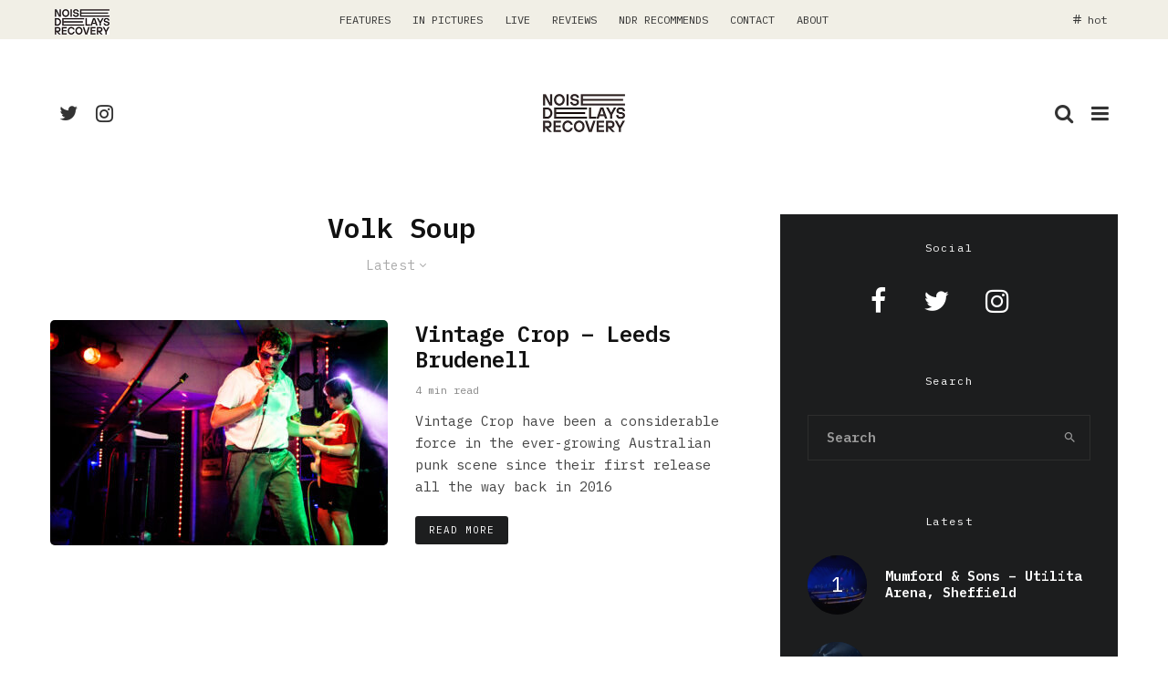

--- FILE ---
content_type: text/html; charset=UTF-8
request_url: https://noisedelaysrecovery.com/tag/volk-soup/
body_size: 22212
content:
<!DOCTYPE html>
<html dir="ltr" lang="en-US" prefix="og: https://ogp.me/ns#">
<head>
	<meta charset="UTF-8">
			<meta name="viewport" content="width=device-width, initial-scale=1">
		<link rel="profile" href="https://gmpg.org/xfn/11">
		<meta name="theme-color" content="#f7d40e">
	
<!-- Author Meta Tags by Molongui Authorship, visit: https://wordpress.org/plugins/molongui-authorship/ -->
<!-- /Molongui Authorship -->

<title>Volk Soup - Noise Delays Recovery</title>

		<!-- All in One SEO 4.6.3 - aioseo.com -->
		<meta name="robots" content="max-image-preview:large" />
		<link rel="canonical" href="https://noisedelaysrecovery.com/tag/volk-soup/" />
		<meta name="generator" content="All in One SEO (AIOSEO) 4.6.3" />
		<script type="application/ld+json" class="aioseo-schema">
			{"@context":"https:\/\/schema.org","@graph":[{"@type":"BreadcrumbList","@id":"https:\/\/noisedelaysrecovery.com\/tag\/volk-soup\/#breadcrumblist","itemListElement":[{"@type":"ListItem","@id":"https:\/\/noisedelaysrecovery.com\/#listItem","position":1,"name":"Home","item":"https:\/\/noisedelaysrecovery.com\/","nextItem":"https:\/\/noisedelaysrecovery.com\/tag\/volk-soup\/#listItem"},{"@type":"ListItem","@id":"https:\/\/noisedelaysrecovery.com\/tag\/volk-soup\/#listItem","position":2,"name":"Volk Soup","previousItem":"https:\/\/noisedelaysrecovery.com\/#listItem"}]},{"@type":"CollectionPage","@id":"https:\/\/noisedelaysrecovery.com\/tag\/volk-soup\/#collectionpage","url":"https:\/\/noisedelaysrecovery.com\/tag\/volk-soup\/","name":"Volk Soup - Noise Delays Recovery","inLanguage":"en-US","isPartOf":{"@id":"https:\/\/noisedelaysrecovery.com\/#website"},"breadcrumb":{"@id":"https:\/\/noisedelaysrecovery.com\/tag\/volk-soup\/#breadcrumblist"}},{"@type":"Organization","@id":"https:\/\/noisedelaysrecovery.com\/#organization","name":"Noise Delays Recovery","url":"https:\/\/noisedelaysrecovery.com\/"},{"@type":"WebSite","@id":"https:\/\/noisedelaysrecovery.com\/#website","url":"https:\/\/noisedelaysrecovery.com\/","name":"Noise Delays Recovery","inLanguage":"en-US","publisher":{"@id":"https:\/\/noisedelaysrecovery.com\/#organization"}}]}
		</script>
		<!-- All in One SEO -->

<link rel='dns-prefetch' href='//www.googletagmanager.com' />
<link rel='dns-prefetch' href='//fonts.googleapis.com' />
<link rel="alternate" type="application/rss+xml" title="Noise Delays Recovery &raquo; Feed" href="https://noisedelaysrecovery.com/feed/" />
<link rel="alternate" type="application/rss+xml" title="Noise Delays Recovery &raquo; Comments Feed" href="https://noisedelaysrecovery.com/comments/feed/" />
<link rel="alternate" type="application/rss+xml" title="Noise Delays Recovery &raquo; Volk Soup Tag Feed" href="https://noisedelaysrecovery.com/tag/volk-soup/feed/" />
		<!-- This site uses the Google Analytics by MonsterInsights plugin v8.26.0 - Using Analytics tracking - https://www.monsterinsights.com/ -->
		<!-- Note: MonsterInsights is not currently configured on this site. The site owner needs to authenticate with Google Analytics in the MonsterInsights settings panel. -->
					<!-- No tracking code set -->
				<!-- / Google Analytics by MonsterInsights -->
		<script type="text/javascript">
/* <![CDATA[ */
window._wpemojiSettings = {"baseUrl":"https:\/\/s.w.org\/images\/core\/emoji\/15.0.3\/72x72\/","ext":".png","svgUrl":"https:\/\/s.w.org\/images\/core\/emoji\/15.0.3\/svg\/","svgExt":".svg","source":{"concatemoji":"https:\/\/noisedelaysrecovery.com\/wp-includes\/js\/wp-emoji-release.min.js?ver=6.5.7"}};
/*! This file is auto-generated */
!function(i,n){var o,s,e;function c(e){try{var t={supportTests:e,timestamp:(new Date).valueOf()};sessionStorage.setItem(o,JSON.stringify(t))}catch(e){}}function p(e,t,n){e.clearRect(0,0,e.canvas.width,e.canvas.height),e.fillText(t,0,0);var t=new Uint32Array(e.getImageData(0,0,e.canvas.width,e.canvas.height).data),r=(e.clearRect(0,0,e.canvas.width,e.canvas.height),e.fillText(n,0,0),new Uint32Array(e.getImageData(0,0,e.canvas.width,e.canvas.height).data));return t.every(function(e,t){return e===r[t]})}function u(e,t,n){switch(t){case"flag":return n(e,"\ud83c\udff3\ufe0f\u200d\u26a7\ufe0f","\ud83c\udff3\ufe0f\u200b\u26a7\ufe0f")?!1:!n(e,"\ud83c\uddfa\ud83c\uddf3","\ud83c\uddfa\u200b\ud83c\uddf3")&&!n(e,"\ud83c\udff4\udb40\udc67\udb40\udc62\udb40\udc65\udb40\udc6e\udb40\udc67\udb40\udc7f","\ud83c\udff4\u200b\udb40\udc67\u200b\udb40\udc62\u200b\udb40\udc65\u200b\udb40\udc6e\u200b\udb40\udc67\u200b\udb40\udc7f");case"emoji":return!n(e,"\ud83d\udc26\u200d\u2b1b","\ud83d\udc26\u200b\u2b1b")}return!1}function f(e,t,n){var r="undefined"!=typeof WorkerGlobalScope&&self instanceof WorkerGlobalScope?new OffscreenCanvas(300,150):i.createElement("canvas"),a=r.getContext("2d",{willReadFrequently:!0}),o=(a.textBaseline="top",a.font="600 32px Arial",{});return e.forEach(function(e){o[e]=t(a,e,n)}),o}function t(e){var t=i.createElement("script");t.src=e,t.defer=!0,i.head.appendChild(t)}"undefined"!=typeof Promise&&(o="wpEmojiSettingsSupports",s=["flag","emoji"],n.supports={everything:!0,everythingExceptFlag:!0},e=new Promise(function(e){i.addEventListener("DOMContentLoaded",e,{once:!0})}),new Promise(function(t){var n=function(){try{var e=JSON.parse(sessionStorage.getItem(o));if("object"==typeof e&&"number"==typeof e.timestamp&&(new Date).valueOf()<e.timestamp+604800&&"object"==typeof e.supportTests)return e.supportTests}catch(e){}return null}();if(!n){if("undefined"!=typeof Worker&&"undefined"!=typeof OffscreenCanvas&&"undefined"!=typeof URL&&URL.createObjectURL&&"undefined"!=typeof Blob)try{var e="postMessage("+f.toString()+"("+[JSON.stringify(s),u.toString(),p.toString()].join(",")+"));",r=new Blob([e],{type:"text/javascript"}),a=new Worker(URL.createObjectURL(r),{name:"wpTestEmojiSupports"});return void(a.onmessage=function(e){c(n=e.data),a.terminate(),t(n)})}catch(e){}c(n=f(s,u,p))}t(n)}).then(function(e){for(var t in e)n.supports[t]=e[t],n.supports.everything=n.supports.everything&&n.supports[t],"flag"!==t&&(n.supports.everythingExceptFlag=n.supports.everythingExceptFlag&&n.supports[t]);n.supports.everythingExceptFlag=n.supports.everythingExceptFlag&&!n.supports.flag,n.DOMReady=!1,n.readyCallback=function(){n.DOMReady=!0}}).then(function(){return e}).then(function(){var e;n.supports.everything||(n.readyCallback(),(e=n.source||{}).concatemoji?t(e.concatemoji):e.wpemoji&&e.twemoji&&(t(e.twemoji),t(e.wpemoji)))}))}((window,document),window._wpemojiSettings);
/* ]]> */
</script>
<style id='wp-emoji-styles-inline-css' type='text/css'>

	img.wp-smiley, img.emoji {
		display: inline !important;
		border: none !important;
		box-shadow: none !important;
		height: 1em !important;
		width: 1em !important;
		margin: 0 0.07em !important;
		vertical-align: -0.1em !important;
		background: none !important;
		padding: 0 !important;
	}
</style>
<link rel='stylesheet' id='wp-block-library-css' href='https://noisedelaysrecovery.com/wp-includes/css/dist/block-library/style.min.css?ver=6.5.7' type='text/css' media='all' />
<link rel='stylesheet' id='lets-info-up-block-css' href='https://noisedelaysrecovery.com/wp-content/plugins/lets-info-up/frontend/css/style.min.css?ver=1.4.7' type='text/css' media='all' />
<style id='classic-theme-styles-inline-css' type='text/css'>
/*! This file is auto-generated */
.wp-block-button__link{color:#fff;background-color:#32373c;border-radius:9999px;box-shadow:none;text-decoration:none;padding:calc(.667em + 2px) calc(1.333em + 2px);font-size:1.125em}.wp-block-file__button{background:#32373c;color:#fff;text-decoration:none}
</style>
<style id='global-styles-inline-css' type='text/css'>
body{--wp--preset--color--black: #000000;--wp--preset--color--cyan-bluish-gray: #abb8c3;--wp--preset--color--white: #ffffff;--wp--preset--color--pale-pink: #f78da7;--wp--preset--color--vivid-red: #cf2e2e;--wp--preset--color--luminous-vivid-orange: #ff6900;--wp--preset--color--luminous-vivid-amber: #fcb900;--wp--preset--color--light-green-cyan: #7bdcb5;--wp--preset--color--vivid-green-cyan: #00d084;--wp--preset--color--pale-cyan-blue: #8ed1fc;--wp--preset--color--vivid-cyan-blue: #0693e3;--wp--preset--color--vivid-purple: #9b51e0;--wp--preset--gradient--vivid-cyan-blue-to-vivid-purple: linear-gradient(135deg,rgba(6,147,227,1) 0%,rgb(155,81,224) 100%);--wp--preset--gradient--light-green-cyan-to-vivid-green-cyan: linear-gradient(135deg,rgb(122,220,180) 0%,rgb(0,208,130) 100%);--wp--preset--gradient--luminous-vivid-amber-to-luminous-vivid-orange: linear-gradient(135deg,rgba(252,185,0,1) 0%,rgba(255,105,0,1) 100%);--wp--preset--gradient--luminous-vivid-orange-to-vivid-red: linear-gradient(135deg,rgba(255,105,0,1) 0%,rgb(207,46,46) 100%);--wp--preset--gradient--very-light-gray-to-cyan-bluish-gray: linear-gradient(135deg,rgb(238,238,238) 0%,rgb(169,184,195) 100%);--wp--preset--gradient--cool-to-warm-spectrum: linear-gradient(135deg,rgb(74,234,220) 0%,rgb(151,120,209) 20%,rgb(207,42,186) 40%,rgb(238,44,130) 60%,rgb(251,105,98) 80%,rgb(254,248,76) 100%);--wp--preset--gradient--blush-light-purple: linear-gradient(135deg,rgb(255,206,236) 0%,rgb(152,150,240) 100%);--wp--preset--gradient--blush-bordeaux: linear-gradient(135deg,rgb(254,205,165) 0%,rgb(254,45,45) 50%,rgb(107,0,62) 100%);--wp--preset--gradient--luminous-dusk: linear-gradient(135deg,rgb(255,203,112) 0%,rgb(199,81,192) 50%,rgb(65,88,208) 100%);--wp--preset--gradient--pale-ocean: linear-gradient(135deg,rgb(255,245,203) 0%,rgb(182,227,212) 50%,rgb(51,167,181) 100%);--wp--preset--gradient--electric-grass: linear-gradient(135deg,rgb(202,248,128) 0%,rgb(113,206,126) 100%);--wp--preset--gradient--midnight: linear-gradient(135deg,rgb(2,3,129) 0%,rgb(40,116,252) 100%);--wp--preset--font-size--small: 13px;--wp--preset--font-size--medium: 20px;--wp--preset--font-size--large: 36px;--wp--preset--font-size--x-large: 42px;--wp--preset--spacing--20: 0.44rem;--wp--preset--spacing--30: 0.67rem;--wp--preset--spacing--40: 1rem;--wp--preset--spacing--50: 1.5rem;--wp--preset--spacing--60: 2.25rem;--wp--preset--spacing--70: 3.38rem;--wp--preset--spacing--80: 5.06rem;--wp--preset--shadow--natural: 6px 6px 9px rgba(0, 0, 0, 0.2);--wp--preset--shadow--deep: 12px 12px 50px rgba(0, 0, 0, 0.4);--wp--preset--shadow--sharp: 6px 6px 0px rgba(0, 0, 0, 0.2);--wp--preset--shadow--outlined: 6px 6px 0px -3px rgba(255, 255, 255, 1), 6px 6px rgba(0, 0, 0, 1);--wp--preset--shadow--crisp: 6px 6px 0px rgba(0, 0, 0, 1);}:where(.is-layout-flex){gap: 0.5em;}:where(.is-layout-grid){gap: 0.5em;}body .is-layout-flex{display: flex;}body .is-layout-flex{flex-wrap: wrap;align-items: center;}body .is-layout-flex > *{margin: 0;}body .is-layout-grid{display: grid;}body .is-layout-grid > *{margin: 0;}:where(.wp-block-columns.is-layout-flex){gap: 2em;}:where(.wp-block-columns.is-layout-grid){gap: 2em;}:where(.wp-block-post-template.is-layout-flex){gap: 1.25em;}:where(.wp-block-post-template.is-layout-grid){gap: 1.25em;}.has-black-color{color: var(--wp--preset--color--black) !important;}.has-cyan-bluish-gray-color{color: var(--wp--preset--color--cyan-bluish-gray) !important;}.has-white-color{color: var(--wp--preset--color--white) !important;}.has-pale-pink-color{color: var(--wp--preset--color--pale-pink) !important;}.has-vivid-red-color{color: var(--wp--preset--color--vivid-red) !important;}.has-luminous-vivid-orange-color{color: var(--wp--preset--color--luminous-vivid-orange) !important;}.has-luminous-vivid-amber-color{color: var(--wp--preset--color--luminous-vivid-amber) !important;}.has-light-green-cyan-color{color: var(--wp--preset--color--light-green-cyan) !important;}.has-vivid-green-cyan-color{color: var(--wp--preset--color--vivid-green-cyan) !important;}.has-pale-cyan-blue-color{color: var(--wp--preset--color--pale-cyan-blue) !important;}.has-vivid-cyan-blue-color{color: var(--wp--preset--color--vivid-cyan-blue) !important;}.has-vivid-purple-color{color: var(--wp--preset--color--vivid-purple) !important;}.has-black-background-color{background-color: var(--wp--preset--color--black) !important;}.has-cyan-bluish-gray-background-color{background-color: var(--wp--preset--color--cyan-bluish-gray) !important;}.has-white-background-color{background-color: var(--wp--preset--color--white) !important;}.has-pale-pink-background-color{background-color: var(--wp--preset--color--pale-pink) !important;}.has-vivid-red-background-color{background-color: var(--wp--preset--color--vivid-red) !important;}.has-luminous-vivid-orange-background-color{background-color: var(--wp--preset--color--luminous-vivid-orange) !important;}.has-luminous-vivid-amber-background-color{background-color: var(--wp--preset--color--luminous-vivid-amber) !important;}.has-light-green-cyan-background-color{background-color: var(--wp--preset--color--light-green-cyan) !important;}.has-vivid-green-cyan-background-color{background-color: var(--wp--preset--color--vivid-green-cyan) !important;}.has-pale-cyan-blue-background-color{background-color: var(--wp--preset--color--pale-cyan-blue) !important;}.has-vivid-cyan-blue-background-color{background-color: var(--wp--preset--color--vivid-cyan-blue) !important;}.has-vivid-purple-background-color{background-color: var(--wp--preset--color--vivid-purple) !important;}.has-black-border-color{border-color: var(--wp--preset--color--black) !important;}.has-cyan-bluish-gray-border-color{border-color: var(--wp--preset--color--cyan-bluish-gray) !important;}.has-white-border-color{border-color: var(--wp--preset--color--white) !important;}.has-pale-pink-border-color{border-color: var(--wp--preset--color--pale-pink) !important;}.has-vivid-red-border-color{border-color: var(--wp--preset--color--vivid-red) !important;}.has-luminous-vivid-orange-border-color{border-color: var(--wp--preset--color--luminous-vivid-orange) !important;}.has-luminous-vivid-amber-border-color{border-color: var(--wp--preset--color--luminous-vivid-amber) !important;}.has-light-green-cyan-border-color{border-color: var(--wp--preset--color--light-green-cyan) !important;}.has-vivid-green-cyan-border-color{border-color: var(--wp--preset--color--vivid-green-cyan) !important;}.has-pale-cyan-blue-border-color{border-color: var(--wp--preset--color--pale-cyan-blue) !important;}.has-vivid-cyan-blue-border-color{border-color: var(--wp--preset--color--vivid-cyan-blue) !important;}.has-vivid-purple-border-color{border-color: var(--wp--preset--color--vivid-purple) !important;}.has-vivid-cyan-blue-to-vivid-purple-gradient-background{background: var(--wp--preset--gradient--vivid-cyan-blue-to-vivid-purple) !important;}.has-light-green-cyan-to-vivid-green-cyan-gradient-background{background: var(--wp--preset--gradient--light-green-cyan-to-vivid-green-cyan) !important;}.has-luminous-vivid-amber-to-luminous-vivid-orange-gradient-background{background: var(--wp--preset--gradient--luminous-vivid-amber-to-luminous-vivid-orange) !important;}.has-luminous-vivid-orange-to-vivid-red-gradient-background{background: var(--wp--preset--gradient--luminous-vivid-orange-to-vivid-red) !important;}.has-very-light-gray-to-cyan-bluish-gray-gradient-background{background: var(--wp--preset--gradient--very-light-gray-to-cyan-bluish-gray) !important;}.has-cool-to-warm-spectrum-gradient-background{background: var(--wp--preset--gradient--cool-to-warm-spectrum) !important;}.has-blush-light-purple-gradient-background{background: var(--wp--preset--gradient--blush-light-purple) !important;}.has-blush-bordeaux-gradient-background{background: var(--wp--preset--gradient--blush-bordeaux) !important;}.has-luminous-dusk-gradient-background{background: var(--wp--preset--gradient--luminous-dusk) !important;}.has-pale-ocean-gradient-background{background: var(--wp--preset--gradient--pale-ocean) !important;}.has-electric-grass-gradient-background{background: var(--wp--preset--gradient--electric-grass) !important;}.has-midnight-gradient-background{background: var(--wp--preset--gradient--midnight) !important;}.has-small-font-size{font-size: var(--wp--preset--font-size--small) !important;}.has-medium-font-size{font-size: var(--wp--preset--font-size--medium) !important;}.has-large-font-size{font-size: var(--wp--preset--font-size--large) !important;}.has-x-large-font-size{font-size: var(--wp--preset--font-size--x-large) !important;}
.wp-block-navigation a:where(:not(.wp-element-button)){color: inherit;}
:where(.wp-block-post-template.is-layout-flex){gap: 1.25em;}:where(.wp-block-post-template.is-layout-grid){gap: 1.25em;}
:where(.wp-block-columns.is-layout-flex){gap: 2em;}:where(.wp-block-columns.is-layout-grid){gap: 2em;}
.wp-block-pullquote{font-size: 1.5em;line-height: 1.6;}
</style>
<link rel='stylesheet' id='lets-review-api-css' href='https://noisedelaysrecovery.com/wp-content/plugins/lets-review/assets/css/style-api.min.css?ver=3.4.0' type='text/css' media='all' />
<link rel='stylesheet' id='font-awesome-css' href='https://noisedelaysrecovery.com/wp-content/plugins/lets-review/assets/fonts/fontawesome/css/fontawesome.min.css?ver=3.4.0' type='text/css' media='all' />
<link rel='stylesheet' id='font-awesome-regular-css' href='https://noisedelaysrecovery.com/wp-content/plugins/lets-review/assets/fonts/fontawesome/css/regular.min.css?ver=3.4.0' type='text/css' media='all' />
<link rel='stylesheet' id='font-awesome-solid-css' href='https://noisedelaysrecovery.com/wp-content/plugins/lets-review/assets/fonts/fontawesome/css/solid.min.css?ver=3.4.0' type='text/css' media='all' />
<link rel='stylesheet' id='lets-live-blog-css' href='https://noisedelaysrecovery.com/wp-content/plugins/lets-live-blog/frontend/css/style.min.css?ver=1.2.1' type='text/css' media='all' />
<link rel='stylesheet' id='lets-live-blog-icons-css' href='https://noisedelaysrecovery.com/wp-content/plugins/lets-live-blog/frontend/css/fonts/style.css?ver=1.2.1' type='text/css' media='all' />
<link rel='stylesheet' id='zeen-style-css' href='https://noisedelaysrecovery.com/wp-content/themes/zeen/assets/css/style.min.css?ver=4.2.3' type='text/css' media='all' />
<style id='zeen-style-inline-css' type='text/css'>
.content-bg, .block-skin-5:not(.skin-inner), .block-skin-5.skin-inner > .tipi-row-inner-style, .article-layout-skin-1.title-cut-bl .hero-wrap .meta:before, .article-layout-skin-1.title-cut-bc .hero-wrap .meta:before, .article-layout-skin-1.title-cut-bl .hero-wrap .share-it:before, .article-layout-skin-1.title-cut-bc .hero-wrap .share-it:before, .standard-archive .page-header, .skin-dark .flickity-viewport, .zeen__var__options label { background: #ffffff;}a.zeen-pin-it{position: absolute}.background.mask {background-color: transparent}.side-author__wrap .mask a {display:inline-block;height:70px}.timed-pup,.modal-wrap {position:fixed;visibility:hidden}.to-top__fixed .to-top a{background-color:#000000; color: #fff}#block-wrap-203 .tipi-row-inner-style{ ;}.site-inner { background-color: #fff; }.splitter svg g { fill: #fff; }.inline-post .block article .title { font-size: 20px;}input[type=submit], button, .tipi-button,.button,.wpcf7-submit,.button__back__home{ border-radius: 3px; }.fontfam-1 { font-family: 'IBM Plex Mono',monospace!important;}input,input[type="number"],.body-f1, .quotes-f1 blockquote, .quotes-f1 q, .by-f1 .byline, .sub-f1 .subtitle, .wh-f1 .widget-title, .headings-f1 h1, .headings-f1 h2, .headings-f1 h3, .headings-f1 h4, .headings-f1 h5, .headings-f1 h6, .font-1, div.jvectormap-tip {font-family:'IBM Plex Mono',monospace;font-weight: 600;font-style: normal;}.fontfam-2 { font-family:'IBM Plex Mono',monospace!important; }input[type=submit], button, .tipi-button,.button,.wpcf7-submit,.button__back__home,.body-f2, .quotes-f2 blockquote, .quotes-f2 q, .by-f2 .byline, .sub-f2 .subtitle, .wh-f2 .widget-title, .headings-f2 h1, .headings-f2 h2, .headings-f2 h3, .headings-f2 h4, .headings-f2 h5, .headings-f2 h6, .font-2 {font-family:'IBM Plex Mono',monospace;font-weight: 400;font-style: normal;}.fontfam-3 { font-family:'IBM Plex Mono',monospace!important;}.body-f3, .quotes-f3 blockquote, .quotes-f3 q, .by-f3 .byline, .sub-f3 .subtitle, .wh-f3 .widget-title, .headings-f3 h1, .headings-f3 h2, .headings-f3 h3, .headings-f3 h4, .headings-f3 h5, .headings-f3 h6, .font-3 {font-family:'IBM Plex Mono',monospace;font-style: normal;font-weight: 400;}.tipi-row, .tipi-builder-on .contents-wrap > p { max-width: 1230px ; }.slider-columns--3 article { width: 360px }.slider-columns--2 article { width: 555px }.slider-columns--4 article { width: 262.5px }.single .site-content .tipi-row { max-width: 1230px ; }.single-product .site-content .tipi-row { max-width: 1230px ; }.date--secondary { color: #f8d92f; }.date--main { color: #f8d92f; }.global-accent-border { border-color: #f7d40e; }.trending-accent-border { border-color: #f7d40e; }.trending-accent-bg { border-color: #f7d40e; }.wpcf7-submit, .tipi-button.block-loader { background: #1d1e1f; }.wpcf7-submit:hover, .tipi-button.block-loader:hover { background: #424242; }.preview-classic .read-more.tipi-button { color: #fff!important; }.preview-classic .read-more { background: #1d1e1f; }.preview-classic:hover .read-more { background: #111; }.tipi-button.block-loader { color: #ffffff!important; }.wpcf7-submit { background: #18181e; }.wpcf7-submit:hover { background: #111; }.global-accent-bg, .icon-base-2:hover .icon-bg, #progress { background-color: #f7d40e; }.global-accent-text, .mm-submenu-2 .mm-51 .menu-wrap > .sub-menu > li > a { color: #f7d40e; }body { color:#444;}.excerpt { color:#444;}.mode--alt--b .excerpt, .block-skin-2 .excerpt, .block-skin-2 .preview-classic .custom-button__fill-2 { color:#888!important;}.read-more-wrap { color:#767676;}.logo-fallback a { color:#000!important;}.site-mob-header .logo-fallback a { color:#000!important;}blockquote:not(.comment-excerpt) { color:#111;}.mode--alt--b blockquote:not(.comment-excerpt), .mode--alt--b .block-skin-0.block-wrap-quote .block-wrap-quote blockquote:not(.comment-excerpt), .mode--alt--b .block-skin-0.block-wrap-quote .block-wrap-quote blockquote:not(.comment-excerpt) span { color:#fff!important;}.byline, .byline a { color:#888;}.mode--alt--b .block-wrap-classic .byline, .mode--alt--b .block-wrap-classic .byline a, .mode--alt--b .block-wrap-thumbnail .byline, .mode--alt--b .block-wrap-thumbnail .byline a, .block-skin-2 .byline a, .block-skin-2 .byline { color:#888;}.preview-classic .meta .title, .preview-thumbnail .meta .title,.preview-56 .meta .title{ color:#111;}h1, h2, h3, h4, h5, h6, .block-title { color:#111;}.sidebar-widget  .widget-title { color:#ffffff!important;}.link-color-wrap a, .woocommerce-Tabs-panel--description a { color: #333; }.mode--alt--b .link-color-wrap a, .mode--alt--b .woocommerce-Tabs-panel--description a { color: #888; }.copyright, .site-footer .bg-area-inner .copyright a { color: #8e8e8e; }.link-color-wrap a:hover { color: #000; }.mode--alt--b .link-color-wrap a:hover { color: #555; }body{line-height:1.66}input[type=submit], button, .tipi-button,.button,.wpcf7-submit,.button__back__home{letter-spacing:0.03em}.sub-menu a:not(.tipi-button){letter-spacing:0.1em}.widget-title{letter-spacing:0.15em}html, body{font-size:15px}.byline{font-size:12px}input[type=submit], button, .tipi-button,.button,.wpcf7-submit,.button__back__home{font-size:11px}.excerpt{font-size:15px}.logo-fallback, .secondary-wrap .logo-fallback a{font-size:22px}.logo span{font-size:12px}.breadcrumbs{font-size:10px}.hero-meta.tipi-s-typo .title{font-size:24px}.hero-meta.tipi-s-typo .subtitle{font-size:15px}.hero-meta.tipi-m-typo .title{font-size:20px}.hero-meta.tipi-m-typo .subtitle{font-size:15px}.hero-meta.tipi-xl-typo .title{font-size:20px}.hero-meta.tipi-xl-typo .subtitle{font-size:15px}.block-html-content h1, .single-content .entry-content h1{font-size:20px}.block-html-content h2, .single-content .entry-content h2{font-size:20px}.block-html-content h3, .single-content .entry-content h3{font-size:20px}.block-html-content h4, .single-content .entry-content h4{font-size:20px}.block-html-content h5, .single-content .entry-content h5{font-size:18px}.footer-block-links{font-size:8px}blockquote, q{font-size:20px}.site-footer .copyright{font-size:12px}.footer-navigation{font-size:12px}.site-footer .menu-icons{font-size:12px}.block-title, .page-title{font-size:24px}.block-subtitle{font-size:18px}.block-col-self .preview-2 .title{font-size:22px}.block-wrap-classic .tipi-m-typo .title-wrap .title{font-size:22px}.tipi-s-typo .title, .ppl-s-3 .tipi-s-typo .title, .zeen-col--wide .ppl-s-3 .tipi-s-typo .title, .preview-1 .title, .preview-21:not(.tipi-xs-typo) .title{font-size:22px}.tipi-xs-typo .title, .tipi-basket-wrap .basket-item .title{font-size:15px}.meta .read-more-wrap{font-size:11px}.widget-title{font-size:12px}.split-1:not(.preview-thumbnail) .mask{-webkit-flex: 0 0 calc( 34% - 15px);
					-ms-flex: 0 0 calc( 34% - 15px);
					flex: 0 0 calc( 34% - 15px);
					width: calc( 34% - 15px);}.preview-thumbnail .mask{-webkit-flex: 0 0 65px;
					-ms-flex: 0 0 65px;
					flex: 0 0 65px;
					width: 65px;}.footer-lower-area{padding-top:90px}.footer-lower-area{padding-bottom:90px}.footer-upper-area{padding-bottom:50px}.footer-upper-area{padding-top:50px}.footer-widget-wrap{padding-bottom:30px}.footer-widget-wrap{padding-top:30px}.tipi-button-cta-header{font-size:12px}.block-wrap-grid .tipi-xl-typo .title{font-size:22px}.block-wrap-grid .tipi-l-typo .title{font-size:22px}.block-wrap-grid .tipi-m-typo .title-wrap .title, .block-94 .block-piece-2 .tipi-xs-12 .title-wrap .title, .zeen-col--wide .block-wrap-grid:not(.block-wrap-81):not(.block-wrap-82) .tipi-m-typo .title-wrap .title, .zeen-col--wide .block-wrap-grid .tipi-l-typo .title, .zeen-col--wide .block-wrap-grid .tipi-xl-typo .title{font-size:24px}.block-wrap-grid .tipi-s-typo .title-wrap .title, .block-92 .block-piece-2 article .title-wrap .title, .block-94 .block-piece-2 .tipi-xs-6 .title-wrap .title{font-size:18px!important}.block-wrap-grid .tipi-s-typo .title-wrap .subtitle, .block-92 .block-piece-2 article .title-wrap .subtitle, .block-94 .block-piece-2 .tipi-xs-6 .title-wrap .subtitle{font-size:18px}.block-wrap-grid .tipi-m-typo .title-wrap .subtitle, .block-wrap-grid .tipi-l-typo .title-wrap .subtitle, .block-wrap-grid .tipi-xl-typo .title-wrap .subtitle, .block-94 .block-piece-2 .tipi-xs-12 .title-wrap .subtitle, .zeen-col--wide .block-wrap-grid:not(.block-wrap-81):not(.block-wrap-82) .tipi-m-typo .title-wrap .subtitle{font-size:20px}.preview-grid .read-more-wrap{font-size:11px}.block-wrap-grid .title{letter-spacing:-0.05em}input[type=submit], button, .tipi-button,.button,.wpcf7-submit,.button__back__home{ text-transform: uppercase; }.entry-title{ text-transform: uppercase; }.logo-fallback{ text-transform: none; }.block-wrap-slider .title-wrap .title{ text-transform: none; }.block-wrap-grid .title-wrap .title, .tile-design-4 .meta .title-wrap .title{ text-transform: uppercase; }.block-wrap-classic .title-wrap .title{ text-transform: none; }.block-title{ text-transform: none; }.meta .excerpt .read-more{ text-transform: uppercase; }.preview-grid .read-more{ text-transform: uppercase; }.block-subtitle{ text-transform: none; }.byline{ text-transform: none; }.widget-title{ text-transform: none; }.main-navigation .menu-item, .main-navigation .menu-icon .menu-icon--text{ text-transform: uppercase; }.secondary-navigation, .secondary-wrap .menu-icon .menu-icon--text{ text-transform: uppercase; }.footer-lower-area .menu-item, .footer-lower-area .menu-icon span{ text-transform: none; }.sub-menu a:not(.tipi-button){ text-transform: none; }.site-mob-header .menu-item, .site-mob-header .menu-icon span{ text-transform: uppercase; }.single-content .entry-content h1, .single-content .entry-content h2, .single-content .entry-content h3, .single-content .entry-content h4, .single-content .entry-content h5, .single-content .entry-content h6, .meta__full h1, .meta__full h2, .meta__full h3, .meta__full h4, .meta__full h5, .bbp__thread__title{ text-transform: none; }.mm-submenu-2 .mm-11 .menu-wrap > *, .mm-submenu-2 .mm-31 .menu-wrap > *, .mm-submenu-2 .mm-21 .menu-wrap > *, .mm-submenu-2 .mm-51 .menu-wrap > *  { border-top: 3px solid transparent; }.separation-border { margin-bottom: 45px; }.load-more-wrap-1 { padding-top: 45px; }.block-wrap-classic .inf-spacer + .block:not(.block-62) { margin-top: 45px; }.separation-border-v { background: #eee;}.separation-border-v { height: calc( 100% -  45px - 1px); }@media only screen and (max-width: 480px) {.separation-border { margin-bottom: 30px;}}.grid-spacing { border-top-width: 30px; }.sidebar-wrap .sidebar { padding-right: 30px; padding-left: 30px; padding-top:0px; padding-bottom:0px; }.sidebar-left .sidebar-wrap .sidebar { padding-right: 30px; padding-left: 30px; }@media only screen and (min-width: 481px) {.block-wrap-grid .block-title-area, .block-wrap-98 .block-piece-2 article:last-child { margin-bottom: -30px; }.block-wrap-92 .tipi-row-inner-box { margin-top: -30px; }.block-wrap-grid .only-filters { top: 30px; }.grid-spacing { border-right-width: 30px; }.block-fs {padding:30px;}.block-wrap-grid:not(.block-wrap-81) .block { width: calc( 100% + 30px ); }}@media only screen and (max-width: 767px) {.mobile__design--side .mask {
		width: calc( 34% - 15px);
	}}@media only screen and (min-width: 768px) {input[type=submit], button, .tipi-button,.button,.wpcf7-submit,.button__back__home{letter-spacing:0.09em}.hero-meta.tipi-s-typo .title{font-size:40px}.hero-meta.tipi-s-typo .subtitle{font-size:18px}.hero-meta.tipi-m-typo .title{font-size:30px}.hero-meta.tipi-m-typo .subtitle{font-size:18px}.hero-meta.tipi-xl-typo .title{font-size:30px}.hero-meta.tipi-xl-typo .subtitle{font-size:18px}.block-html-content h1, .single-content .entry-content h1{font-size:30px}.block-html-content h2, .single-content .entry-content h2{font-size:30px}.block-html-content h3, .single-content .entry-content h3{font-size:24px}.block-html-content h4, .single-content .entry-content h4{font-size:24px}blockquote, q{font-size:25px}.main-navigation, .main-navigation .menu-icon--text{font-size:12px}.sub-menu a:not(.tipi-button){font-size:12px}.main-navigation .menu-icon, .main-navigation .trending-icon-solo{font-size:12px}.secondary-wrap-v .standard-drop>a,.secondary-wrap, .secondary-wrap a, .secondary-wrap .menu-icon--text{font-size:11px}.secondary-wrap .menu-icon, .secondary-wrap .menu-icon a, .secondary-wrap .trending-icon-solo{font-size:13px}.footer-lower-area{padding-top:40px}.footer-lower-area{padding-bottom:40px}.footer-upper-area{padding-bottom:40px}.footer-upper-area{padding-top:40px}.footer-widget-wrap{padding-bottom:40px}.footer-widget-wrap{padding-top:40px}.block-wrap-grid .tipi-xl-typo .title{font-size:30px}.block-wrap-grid .tipi-l-typo .title{font-size:30px}.layout-side-info .details{width:130px;float:left}.mm-skin-4 .mm-art .menu-wrap, .mm-skin-4 .sub-menu, .trending-inline-drop .block-wrap, .trending-inline-drop, .trending-inline.dropper:hover { background: #f1efe6; }.mm-skin-4 .mm-art .menu-wrap .block-wrap:not(.tile-design-4):not(.classic-title-overlay) a, .mm-skin-4 .sub-menu a, .mm-skin-4 .dropper .block-title-area .block-title, .mm-skin-4 .dropper .block-title-area .block-title a, .mm-skin-4 .mm-art .tipi-arrow, .mm-skin-4 .drop-it article .price, .trending-inline-drop .trending-inline-wrap .block article a, .trending-inline-drop, .trending-inline.dropper:hover a { color: #111111; }.mm-skin-4 .mm-art .tipi-arrow, .trending-inline-drop .trending-selected { border-color: #111111; }.mm-skin-4 .mm-art .tipi-arrow i:after { background: #111111; }.title-contrast .hero-wrap { height: calc( 100vh - 214px ); }.block-col-self .block-71 .tipi-s-typo .title { font-size: 18px; }.zeen-col--narrow .block-wrap-classic .tipi-m-typo .title-wrap .title { font-size: 18px; }.mode--alt--b .footer-widget-area:not(.footer-widget-area-1) + .footer-lower-area { border-top:1px #333333 solid ; }.footer-widget-wrap { border-right:1px #333333 solid ; }.footer-widget-wrap .widget_search form, .footer-widget-wrap select { border-color:#333333; }.footer-widget-wrap .zeen-widget { border-bottom:1px #333333 solid ; }.footer-widget-wrap .zeen-widget .preview-thumbnail { border-bottom-color: #333333;}.secondary-wrap .menu-padding, .secondary-wrap .ul-padding > li > a {
			padding-top: 10px;
			padding-bottom: 10px;
		}}@media only screen and (min-width: 1240px) {.hero-l .single-content {padding-top: 45px}.align-fs .contents-wrap .video-wrap, .align-fs-center .aligncenter.size-full, .align-fs-center .wp-caption.aligncenter .size-full, .align-fs-center .tiled-gallery, .align-fs .alignwide { width: 1170px; }.align-fs .contents-wrap .video-wrap { height: 658px; }.has-bg .align-fs .contents-wrap .video-wrap, .has-bg .align-fs .alignwide, .has-bg .align-fs-center .aligncenter.size-full, .has-bg .align-fs-center .wp-caption.aligncenter .size-full, .has-bg .align-fs-center .tiled-gallery { width: 1230px; }.has-bg .align-fs .contents-wrap .video-wrap { height: 691px; }.logo-fallback, .secondary-wrap .logo-fallback a{font-size:30px}.hero-meta.tipi-s-typo .title{font-size:50px}.hero-meta.tipi-m-typo .title{font-size:44px}.hero-meta.tipi-xl-typo .title{font-size:50px}.block-html-content h1, .single-content .entry-content h1{font-size:44px}.block-html-content h2, .single-content .entry-content h2{font-size:40px}.block-html-content h3, .single-content .entry-content h3{font-size:30px}.block-html-content h4, .single-content .entry-content h4{font-size:20px}.secondary-wrap .menu-icon, .secondary-wrap .menu-icon a, .secondary-wrap .trending-icon-solo{font-size:22px}.block-title, .page-title{font-size:30px}.block-subtitle{font-size:20px}.block-col-self .preview-2 .title{font-size:30px}.block-wrap-classic .tipi-m-typo .title-wrap .title{font-size:30px}.tipi-s-typo .title, .ppl-s-3 .tipi-s-typo .title, .zeen-col--wide .ppl-s-3 .tipi-s-typo .title, .preview-1 .title, .preview-21:not(.tipi-xs-typo) .title{font-size:24px}.split-1:not(.preview-thumbnail) .mask{-webkit-flex: 0 0 calc( 50% - 15px);
					-ms-flex: 0 0 calc( 50% - 15px);
					flex: 0 0 calc( 50% - 15px);
					width: calc( 50% - 15px);}.footer-lower-area{padding-top:90px}.footer-lower-area{padding-bottom:90px}.footer-upper-area{padding-bottom:50px}.footer-upper-area{padding-top:50px}.footer-widget-wrap{padding-bottom:30px}.footer-widget-wrap{padding-top:30px}.block-wrap-grid .tipi-xl-typo .title{font-size:45px}.block-wrap-grid .tipi-l-typo .title{font-size:36px}.block-wrap-grid .tipi-m-typo .title-wrap .title, .block-94 .block-piece-2 .tipi-xs-12 .title-wrap .title, .zeen-col--wide .block-wrap-grid:not(.block-wrap-81):not(.block-wrap-82) .tipi-m-typo .title-wrap .title, .zeen-col--wide .block-wrap-grid .tipi-l-typo .title, .zeen-col--wide .block-wrap-grid .tipi-xl-typo .title{font-size:40px}.block-wrap-grid .tipi-s-typo .title-wrap .subtitle, .block-92 .block-piece-2 article .title-wrap .subtitle, .block-94 .block-piece-2 .tipi-xs-6 .title-wrap .subtitle{font-size:14px}}.main-menu-bar-color-1 .current-menu-item > a, .main-menu-bar-color-1 .menu-main-menu > .dropper.active:not(.current-menu-item) > a { background-color: #111;}.site-header a { color: #333333; }.site-skin-3.content-subscribe, .site-skin-3.content-subscribe .subtitle, .site-skin-3.content-subscribe input, .site-skin-3.content-subscribe h2 { color: #fff; } .site-skin-3.content-subscribe input[type="email"] { border-color: #fff; }.mob-menu-wrap a { color: #333333; }.mob-menu-wrap .mobile-navigation .mobile-search-wrap .search { border-color: #333333; }.footer-widget-wrap .widget_search form { border-color:#333; }.content-area .zeen-widget { padding:30px 0px 30px; }.grid-image-1 .mask-overlay { background-color: #0a0808 ; }.with-fi.preview-grid,.with-fi.preview-grid .byline,.with-fi.preview-grid .subtitle, .with-fi.preview-grid a { color: #fff; }.preview-grid .mask-overlay { opacity: 0.2 ; }@media (pointer: fine) {.preview-grid:hover .mask-overlay { opacity: 0.4 ; }}.slider-image-1 .mask-overlay { background-color: #1a1d1e ; }.with-fi.preview-slider-overlay,.with-fi.preview-slider-overlay .byline,.with-fi.preview-slider-overlay .subtitle, .with-fi.preview-slider-overlay a { color: #fff; }.preview-slider-overlay .mask-overlay { opacity: 0.2 ; }@media (pointer: fine) {.preview-slider-overlay:hover .mask-overlay { opacity: 0.6 ; }}.site-footer .bg-area-inner, .site-footer .bg-area-inner .woo-product-rating span, .site-footer .bg-area-inner .stack-design-3 .meta { background-color: #f1efe6; }.site-footer .bg-area-inner .background { background-image: none; opacity: 1; }.footer-lower-area { color: #333333; }.to-top-2 a { border-color: #333333; }.to-top-2 i:after { background: #333333; }.site-footer .bg-area-inner,.site-footer .bg-area-inner .byline,.site-footer .bg-area-inner a,.site-footer .bg-area-inner .widget_search form *,.site-footer .bg-area-inner h3,.site-footer .bg-area-inner .widget-title { color:#333333; }.site-footer .bg-area-inner .tipi-spin.tipi-row-inner-style:before { border-color:#333333; }.footer-widget-bg-area .block-skin-0 .tipi-arrow { color:#dddede; border-color:#dddede; }.footer-widget-bg-area .block-skin-0 .tipi-arrow i:after{ background:#dddede; }.footer-widget-bg-area,.footer-widget-bg-area .byline,.footer-widget-bg-area a,.footer-widget-bg-area .widget_search form *,.footer-widget-bg-area h3,.footer-widget-bg-area .widget-title { color:#dddede; }.footer-widget-bg-area .tipi-spin.tipi-row-inner-style:before { border-color:#dddede; }.content-subscribe .bg-area, .content-subscribe .bg-area .woo-product-rating span, .content-subscribe .bg-area .stack-design-3 .meta { background-color: #272727; }.content-subscribe .bg-area .background { opacity: 0.5; }.content-subscribe .bg-area,.content-subscribe .bg-area .byline,.content-subscribe .bg-area a,.content-subscribe .bg-area .widget_search form *,.content-subscribe .bg-area h3,.content-subscribe .bg-area .widget-title { color:#fff; }.content-subscribe .bg-area .tipi-spin.tipi-row-inner-style:before { border-color:#fff; }.slide-in-menu .bg-area, .slide-in-menu .bg-area .woo-product-rating span, .slide-in-menu .bg-area .stack-design-3 .meta { background-color: #f1efe6; }.slide-in-menu .bg-area .background { background-image: none; opacity: 1; }.slide-in-menu,.slide-in-menu .bg-area a,.slide-in-menu .bg-area .widget-title, .slide-in-menu .cb-widget-design-1 .cb-score { color:#333333; }.slide-in-menu form { border-color:#333333; }.slide-in-menu .bg-area .mc4wp-form-fields input[type="email"], #subscribe-submit input[type="email"], .subscribe-wrap input[type="email"],.slide-in-menu .bg-area .mc4wp-form-fields input[type="text"], #subscribe-submit input[type="text"], .subscribe-wrap input[type="text"] { border-bottom-color:#333333; }.site-mob-header .bg-area, .site-mob-header .bg-area .woo-product-rating span, .site-mob-header .bg-area .stack-design-3 .meta { background-color: #f1efe6; }.site-mob-header .bg-area .background { background-image: none; opacity: 1; }.site-mob-header .bg-area .tipi-i-menu-mob, .site-mob-menu-a-4.mob-open .tipi-i-menu-mob:before, .site-mob-menu-a-4.mob-open .tipi-i-menu-mob:after { background:#1e1e1e; }.site-mob-header .bg-area,.site-mob-header .bg-area .byline,.site-mob-header .bg-area a,.site-mob-header .bg-area .widget_search form *,.site-mob-header .bg-area h3,.site-mob-header .bg-area .widget-title { color:#1e1e1e; }.site-mob-header .bg-area .tipi-spin.tipi-row-inner-style:before { border-color:#1e1e1e; }.mob-menu-wrap .bg-area, .mob-menu-wrap .bg-area .woo-product-rating span, .mob-menu-wrap .bg-area .stack-design-3 .meta { background-color: #f1efe6; }.mob-menu-wrap .bg-area .background { background-image: none; opacity: 1; }.mob-menu-wrap .bg-area,.mob-menu-wrap .bg-area .byline,.mob-menu-wrap .bg-area a,.mob-menu-wrap .bg-area .widget_search form *,.mob-menu-wrap .bg-area h3,.mob-menu-wrap .bg-area .widget-title { color:#333333; }.mob-menu-wrap .bg-area .tipi-spin.tipi-row-inner-style:before { border-color:#333333; }.main-navigation, .main-navigation .menu-icon--text { color: #333333; }.main-navigation .horizontal-menu>li>a { padding-left: 12px; padding-right: 12px; }.main-navigation .menu-bg-area { background-color: #f1efe6; }.main-navigation .horizontal-menu .drop, .main-navigation .horizontal-menu > li > a, .date--main {
			padding-top: 12px;
			padding-bottom: 12px;
		}.site-mob-header .menu-icon { font-size: 13px; }.secondary-wrap-v .standard-drop>a,.secondary-wrap, .secondary-wrap a, .secondary-wrap .menu-icon--text { color: #333333; }.secondary-wrap .menu-secondary > li > a, .secondary-icons li > a { padding-left: 7px; padding-right: 7px; }.mc4wp-form-fields input[type=submit], .mc4wp-form-fields button, #subscribe-submit input[type=submit], .subscribe-wrap input[type=submit] {color: #fff;background-color: #383838;}.site-mob-header:not(.site-mob-header-11) .header-padding .logo-main-wrap, .site-mob-header:not(.site-mob-header-11) .header-padding .icons-wrap a, .site-mob-header-11 .header-padding {
		padding-top: 20px;
		padding-bottom: 20px;
	}.site-header .header-padding {
		padding-top:60px;
		padding-bottom:60px;
	}@media only screen and (min-width: 768px){.tipi-m-0 {display: none}}
</style>
<link rel='stylesheet' id='zeen-child-style-css' href='https://noisedelaysrecovery.com/wp-content/themes/zeen-child/style.css?ver=4.2.3' type='text/css' media='all' />
<link rel='stylesheet' id='zeen-fonts-css' href='https://fonts.googleapis.com/css?family=IBM+Plex+Mono%3A600%2Citalic%2C400%7CIBM+Plex+Mono%3A400%2C700&#038;subset=latin&#038;display=swap' type='text/css' media='all' />
<link rel='stylesheet' id='photoswipe-css' href='https://noisedelaysrecovery.com/wp-content/themes/zeen/assets/css/photoswipe.min.css?ver=4.1.3' type='text/css' media='all' />
<link rel='stylesheet' id='login-with-ajax-css' href='https://noisedelaysrecovery.com/wp-content/plugins/login-with-ajax/templates/widget.css?ver=4.3' type='text/css' media='all' />
<script type="text/javascript" src="https://noisedelaysrecovery.com/wp-includes/js/jquery/jquery.min.js?ver=3.7.1" id="jquery-core-js"></script>
<script type="text/javascript" src="https://noisedelaysrecovery.com/wp-includes/js/jquery/jquery-migrate.min.js?ver=3.4.1" id="jquery-migrate-js"></script>
<script type="text/javascript" id="login-with-ajax-js-extra">
/* <![CDATA[ */
var LWA = {"ajaxurl":"https:\/\/noisedelaysrecovery.com\/wp-admin\/admin-ajax.php","off":""};
/* ]]> */
</script>
<script type="text/javascript" src="https://noisedelaysrecovery.com/wp-content/themes/zeen/plugins/login-with-ajax/login-with-ajax.js?ver=4.3" id="login-with-ajax-js"></script>
<script type="text/javascript" src="https://noisedelaysrecovery.com/wp-content/plugins/login-with-ajax/ajaxify/ajaxify.min.js?ver=4.3" id="login-with-ajax-ajaxify-js"></script>

<!-- Google tag (gtag.js) snippet added by Site Kit -->

<!-- Google Analytics snippet added by Site Kit -->
<script type="text/javascript" src="https://www.googletagmanager.com/gtag/js?id=G-TGPQJKS5EP" id="google_gtagjs-js" async></script>
<script type="text/javascript" id="google_gtagjs-js-after">
/* <![CDATA[ */
window.dataLayer = window.dataLayer || [];function gtag(){dataLayer.push(arguments);}
gtag("set","linker",{"domains":["noisedelaysrecovery.com"]});
gtag("js", new Date());
gtag("set", "developer_id.dZTNiMT", true);
gtag("config", "G-TGPQJKS5EP");
/* ]]> */
</script>

<!-- End Google tag (gtag.js) snippet added by Site Kit -->
<link rel="https://api.w.org/" href="https://noisedelaysrecovery.com/wp-json/" /><link rel="alternate" type="application/json" href="https://noisedelaysrecovery.com/wp-json/wp/v2/tags/203" /><link rel="EditURI" type="application/rsd+xml" title="RSD" href="https://noisedelaysrecovery.com/xmlrpc.php?rsd" />
<meta name="generator" content="WordPress 6.5.7" />
<meta name="generator" content="Site Kit by Google 1.127.0" />        <style>
            .molongui-disabled-link
            {
                border-bottom: none !important;
                text-decoration: none !important;
                color: inherit !important;
                cursor: inherit !important;
            }
            .molongui-disabled-link:hover,
            .molongui-disabled-link:hover span
            {
                border-bottom: none !important;
                text-decoration: none !important;
                color: inherit !important;
                cursor: inherit !important;
            }
        </style>
        		<script>
			( function() {
				window.onpageshow = function( event ) {
					// Defined window.wpforms means that a form exists on a page.
					// If so and back/forward button has been clicked,
					// force reload a page to prevent the submit button state stuck.
					if ( typeof window.wpforms !== 'undefined' && event.persisted ) {
						window.location.reload();
					}
				};
			}() );
		</script>
		<link rel="preload" type="font/woff2" as="font" href="https://noisedelaysrecovery.com/wp-content/themes/zeen/assets/css/tipi/tipi.woff2?9oa0lg" crossorigin="anonymous"><link rel="dns-prefetch" href="//fonts.googleapis.com"><link rel="preconnect" href="https://fonts.gstatic.com/" crossorigin="anonymous">	<meta property="og:title" content="Noise Delays Recovery">
	<meta property="og:description" content="">
	<meta property="og:image" content="https://noisedelaysrecovery.com/wp-content/uploads/2022/02/cropped-NDR-Identity.png">
	<meta property="og:url" content="https://noisedelaysrecovery.com/vintage-crop-leeds-brudenell/">
	<meta name="twitter:card" content="summary_large_image">
	<meta property="og:site_name" content="Noise Delays Recovery">
	<meta property="og:type" content="website">
	<link rel="icon" href="https://noisedelaysrecovery.com/wp-content/uploads/2022/02/cropped-NDR-Identity-32x32.png" sizes="32x32" />
<link rel="icon" href="https://noisedelaysrecovery.com/wp-content/uploads/2022/02/cropped-NDR-Identity-192x192.png" sizes="192x192" />
<link rel="apple-touch-icon" href="https://noisedelaysrecovery.com/wp-content/uploads/2022/02/cropped-NDR-Identity-180x180.png" />
<meta name="msapplication-TileImage" content="https://noisedelaysrecovery.com/wp-content/uploads/2022/02/cropped-NDR-Identity-270x270.png" />
		<style type="text/css" id="wp-custom-css">
			.entry-footer>div:last-of-type {margin-bottom: 30px; padding-bottom:0;}		</style>
		<style id="wpforms-css-vars-root">
				:root {
					--wpforms-field-border-radius: 3px;
--wpforms-field-border-style: solid;
--wpforms-field-border-size: 1px;
--wpforms-field-background-color: #ffffff;
--wpforms-field-border-color: rgba( 0, 0, 0, 0.25 );
--wpforms-field-border-color-spare: rgba( 0, 0, 0, 0.25 );
--wpforms-field-text-color: rgba( 0, 0, 0, 0.7 );
--wpforms-field-menu-color: #ffffff;
--wpforms-label-color: rgba( 0, 0, 0, 0.85 );
--wpforms-label-sublabel-color: rgba( 0, 0, 0, 0.55 );
--wpforms-label-error-color: #d63637;
--wpforms-button-border-radius: 3px;
--wpforms-button-border-style: none;
--wpforms-button-border-size: 1px;
--wpforms-button-background-color: #066aab;
--wpforms-button-border-color: #066aab;
--wpforms-button-text-color: #ffffff;
--wpforms-page-break-color: #066aab;
--wpforms-background-image: none;
--wpforms-background-position: center center;
--wpforms-background-repeat: no-repeat;
--wpforms-background-size: cover;
--wpforms-background-width: 100px;
--wpforms-background-height: 100px;
--wpforms-background-color: rgba( 0, 0, 0, 0 );
--wpforms-background-url: none;
--wpforms-container-padding: 0px;
--wpforms-container-border-style: none;
--wpforms-container-border-width: 1px;
--wpforms-container-border-color: #000000;
--wpforms-container-border-radius: 3px;
--wpforms-field-size-input-height: 43px;
--wpforms-field-size-input-spacing: 15px;
--wpforms-field-size-font-size: 16px;
--wpforms-field-size-line-height: 19px;
--wpforms-field-size-padding-h: 14px;
--wpforms-field-size-checkbox-size: 16px;
--wpforms-field-size-sublabel-spacing: 5px;
--wpforms-field-size-icon-size: 1;
--wpforms-label-size-font-size: 16px;
--wpforms-label-size-line-height: 19px;
--wpforms-label-size-sublabel-font-size: 14px;
--wpforms-label-size-sublabel-line-height: 17px;
--wpforms-button-size-font-size: 17px;
--wpforms-button-size-height: 41px;
--wpforms-button-size-padding-h: 15px;
--wpforms-button-size-margin-top: 10px;
--wpforms-container-shadow-size-box-shadow: none;

				}
			</style></head>
<body class="archive tag tag-volk-soup tag-203 headings-f1 body-f2 sub-f1 quotes-f2 by-f1 wh-f2 widget-title-c to-top__fixed menu-no-color-hover excerpt-mob-off dark-mode--main-menu-off dark-mode--mobile-header-off skin-light read-more-fade site-mob-menu-a-2 site-mob-menu-2 mm-submenu-1 main-menu-logo-2 body-header-style-13 dropcap--on byline-font-1">
		<div id="page" class="site">
		<div id="mob-line" class="tipi-m-0"></div><header id="mobhead" class="site-header-block site-mob-header tipi-m-0 site-mob-header-1 site-mob-menu-2 sticky-menu-mob sticky-menu-1 sticky-top site-skin-3 site-img-1"><div class="bg-area header-padding tipi-row tipi-vertical-c">
	<ul class="menu-left icons-wrap tipi-vertical-c">
				<li class="menu-icon menu-icon-style-1 menu-icon-search"><a href="#" class="tipi-i-search modal-tr tipi-tip tipi-tip-move" data-title="Search" data-type="search"></a></li>
				
	
			
				
	
		</ul>
	<div class="logo-main-wrap logo-mob-wrap">
		<div class="logo logo-mobile"><a href="https://noisedelaysrecovery.com" data-pin-nopin="true"><span class="logo-img"><img src="https://noisedelaysrecovery.com/wp-content/uploads/2022/02/identitymob-1.jpg" alt="" srcset="https://noisedelaysrecovery.com/wp-content/uploads/2022/02/identitymob-1.jpg 2x" width="120" height="55"></span></a></div>	</div>
	<ul class="menu-right icons-wrap tipi-vertical-c">
		
				
	
			
				
	
			
				
			<li class="menu-icon menu-icon-mobile-slide"><a href="#" class="mob-tr-open" data-target="slide-menu"><i class="tipi-i-menu-mob" aria-hidden="true"></i></a></li>
	
		</ul>
	<div class="background mask"></div></div>
</header><!-- .site-mob-header -->		<div class="site-inner">
			<div id="header-line"></div><nav id="site-navigation" class="main-navigation main-navigation-1 tipi-xs-0 clearfix logo-always-vis main-menu-skin-3 main-menu-width-1 main-menu-bar-color-2 mm-skin-4 mm-submenu-1 mm-ani-1 main-menu-c sticky-menu-dt sticky-menu sticky-menu-2">	<div class="main-navigation-border menu-bg-area">
		<div class="nav-grid clearfix tipi-row">
			<div class="tipi-flex sticky-part sticky-p1">
				<div class="logo-menu-wrap tipi-vertical-c"><div class="logo logo-main-menu"><a href="https://noisedelaysrecovery.com" data-pin-nopin="true"><span class="logo-img"><img src="https://noisedelaysrecovery.com/wp-content/uploads/2022/02/identitymob-1.jpg" alt="" srcset="https://noisedelaysrecovery.com/wp-content/uploads/2022/02/identitymob-1.jpg 2x" width="120" height="55"></span></a></div></div>				<ul id="menu-main-menu" class="menu-main-menu horizontal-menu tipi-flex font-2">
					<li id="menu-item-1938" class="menu-item menu-item-type-taxonomy menu-item-object-category dropper drop-it mm-art mm-wrap-11 mm-wrap mm-color mm-sb-left menu-item-1938"><a href="https://noisedelaysrecovery.com/category/features/" data-ppp="3" data-tid="43"  data-term="category">Features</a><div class="menu mm-11 tipi-row" data-mm="11"><div class="menu-wrap menu-wrap-more-10 tipi-flex"><div id="block-wrap-1938" class="block-wrap-native block-wrap block-wrap-61 block-css-1938 block-wrap-classic columns__m--1 elements-design-1 block-skin-0 filter-wrap-2 tipi-box tipi-row rounded-corners ppl-m-3 ppl-s-3 clearfix" data-id="1938" data-base="0"><div class="tipi-row-inner-style clearfix"><div class="tipi-row-inner-box contents sticky--wrap"><div class="block-title-wrap module-block-title clearfix  block-title-1 with-load-more"><div class="block-title-area clearfix"><div class="block-title font-1">Features</div></div><div class="filters tipi-flex font-2"><div class="load-more-wrap load-more-size-2 load-more-wrap-2">		<a href="#" data-id="1938" class="tipi-arrow tipi-arrow-s tipi-arrow-l block-loader block-more block-more-1 no-more" data-dir="1"><i class="tipi-i-angle-left" aria-hidden="true"></i></a>
		<a href="#" data-id="1938" class="tipi-arrow tipi-arrow-s tipi-arrow-r block-loader block-more block-more-2" data-dir="2"><i class="tipi-i-angle-right" aria-hidden="true"></i></a>
		</div></div></div><div class="block block-61 tipi-flex preview-review-bot"><article class="tipi-xs-12 elements-location-2 clearfix with-fi ani-base tipi-s-typo stack-1 stack-design-2 separation-border-style loop-0 preview-classic preview__img-shape-l preview-61 img-color-hover-base img-color-hover-2 elements-design-1 post-3759 post type-post status-publish format-standard has-post-thumbnail hentry category-features tag-dom-loach tag-feature tag-interview tag-music tag-noise-delays-recovery tag-sheffield tag-sheffield-music tag-the-kellows" style="--animation-order:0"><div class="preview-mini-wrap clearfix"><div class="mask"><a href="https://noisedelaysrecovery.com/the-kellows-interview/" class="mask-img"><img width="370" height="247" src="data:image/svg+xml,%3Csvg%20xmlns=&#039;http://www.w3.org/2000/svg&#039;%20viewBox=&#039;0%200%20370%20247&#039;%3E%3C/svg%3E" class="attachment-zeen-370-247 size-zeen-370-247 zeen-lazy-load-base zeen-lazy-load-mm wp-post-image" alt="" decoding="async" fetchpriority="high" data-lazy-src="https://noisedelaysrecovery.com/wp-content/uploads/2025/10/Kellows-370x247.png" data-lazy-srcset="https://noisedelaysrecovery.com/wp-content/uploads/2025/10/Kellows-370x247.png 370w, https://noisedelaysrecovery.com/wp-content/uploads/2025/10/Kellows-360x240.png 360w, https://noisedelaysrecovery.com/wp-content/uploads/2025/10/Kellows-120x80.png 120w, https://noisedelaysrecovery.com/wp-content/uploads/2025/10/Kellows-240x160.png 240w" data-lazy-sizes="(max-width: 370px) 100vw, 370px" /></a></div><div class="meta"><div class="title-wrap"><h3 class="title"><a href="https://noisedelaysrecovery.com/the-kellows-interview/">The Kellows &#8211; Interview</a></h3></div></div></div></article><article class="tipi-xs-12 elements-location-2 clearfix with-fi ani-base tipi-s-typo stack-1 stack-design-2 separation-border-style loop-1 preview-classic preview__img-shape-l preview-61 img-color-hover-base img-color-hover-2 elements-design-1 post-3582 post type-post status-publish format-standard has-post-thumbnail hentry category-features tag-interview tag-music tag-noise-delays-recovery tag-politics tag-review tag-seb-lowe tag-singer tag-tiktok" style="--animation-order:1"><div class="preview-mini-wrap clearfix"><div class="mask"><a href="https://noisedelaysrecovery.com/seb-lowe-interview/" class="mask-img"><img width="370" height="247" src="data:image/svg+xml,%3Csvg%20xmlns=&#039;http://www.w3.org/2000/svg&#039;%20viewBox=&#039;0%200%20370%20247&#039;%3E%3C/svg%3E" class="attachment-zeen-370-247 size-zeen-370-247 zeen-lazy-load-base zeen-lazy-load-mm wp-post-image" alt="" decoding="async" data-lazy-src="https://noisedelaysrecovery.com/wp-content/uploads/2025/03/IMG_0466-370x247.jpeg" data-lazy-srcset="https://noisedelaysrecovery.com/wp-content/uploads/2025/03/IMG_0466-370x247.jpeg 370w, https://noisedelaysrecovery.com/wp-content/uploads/2025/03/IMG_0466-360x240.jpeg 360w, https://noisedelaysrecovery.com/wp-content/uploads/2025/03/IMG_0466-1155x770.jpeg 1155w, https://noisedelaysrecovery.com/wp-content/uploads/2025/03/IMG_0466-770x513.jpeg 770w, https://noisedelaysrecovery.com/wp-content/uploads/2025/03/IMG_0466-120x80.jpeg 120w, https://noisedelaysrecovery.com/wp-content/uploads/2025/03/IMG_0466-240x160.jpeg 240w" data-lazy-sizes="(max-width: 370px) 100vw, 370px" /></a></div><div class="meta"><div class="title-wrap"><h3 class="title"><a href="https://noisedelaysrecovery.com/seb-lowe-interview/">SEB LOWE- INTERVIEW</a></h3></div></div></div></article><article class="tipi-xs-12 elements-location-2 clearfix with-fi ani-base tipi-s-typo stack-1 stack-design-2 separation-border-style loop-2 preview-classic preview__img-shape-l preview-61 img-color-hover-base img-color-hover-2 elements-design-1 post-3238 post type-post status-publish format-standard has-post-thumbnail hentry category-features tag-addiction tag-awareness tag-feature tag-interview tag-leeds tag-mental-health tag-noise-delays-recovery tag-the-joy-formidable tag-wales" style="--animation-order:2"><div class="preview-mini-wrap clearfix"><div class="mask"><a href="https://noisedelaysrecovery.com/the-joy-formidable-interview/" class="mask-img"><img width="370" height="247" src="data:image/svg+xml,%3Csvg%20xmlns=&#039;http://www.w3.org/2000/svg&#039;%20viewBox=&#039;0%200%20370%20247&#039;%3E%3C/svg%3E" class="attachment-zeen-370-247 size-zeen-370-247 zeen-lazy-load-base zeen-lazy-load-mm wp-post-image" alt="" decoding="async" data-lazy-src="https://noisedelaysrecovery.com/wp-content/uploads/2023/09/lojf--370x247.jpg" data-lazy-srcset="https://noisedelaysrecovery.com/wp-content/uploads/2023/09/lojf--370x247.jpg 370w, https://noisedelaysrecovery.com/wp-content/uploads/2023/09/lojf--300x200.jpg 300w, https://noisedelaysrecovery.com/wp-content/uploads/2023/09/lojf--1024x681.jpg 1024w, https://noisedelaysrecovery.com/wp-content/uploads/2023/09/lojf--770x512.jpg 770w, https://noisedelaysrecovery.com/wp-content/uploads/2023/09/lojf--1536x1022.jpg 1536w, https://noisedelaysrecovery.com/wp-content/uploads/2023/09/lojf--360x240.jpg 360w, https://noisedelaysrecovery.com/wp-content/uploads/2023/09/lojf--500x333.jpg 500w, https://noisedelaysrecovery.com/wp-content/uploads/2023/09/lojf--1155x770.jpg 1155w, https://noisedelaysrecovery.com/wp-content/uploads/2023/09/lojf--293x195.jpg 293w, https://noisedelaysrecovery.com/wp-content/uploads/2023/09/lojf--1400x932.jpg 1400w, https://noisedelaysrecovery.com/wp-content/uploads/2023/09/lojf--120x80.jpg 120w, https://noisedelaysrecovery.com/wp-content/uploads/2023/09/lojf--240x160.jpg 240w, https://noisedelaysrecovery.com/wp-content/uploads/2023/09/lojf--390x260.jpg 390w, https://noisedelaysrecovery.com/wp-content/uploads/2023/09/lojf-.jpg 2000w" data-lazy-sizes="(max-width: 370px) 100vw, 370px" /></a></div><div class="meta"><div class="title-wrap"><h3 class="title"><a href="https://noisedelaysrecovery.com/the-joy-formidable-interview/">The Joy Formidable &#8211; Interview</a></h3></div></div></div></article></div></div></div></div></div></div></li>
<li id="menu-item-1939" class="menu-item menu-item-type-taxonomy menu-item-object-category dropper drop-it mm-art mm-wrap-11 mm-wrap mm-color mm-sb-left menu-item-1939"><a href="https://noisedelaysrecovery.com/category/in-pictures/" data-ppp="3" data-tid="46"  data-term="category">In Pictures</a><div class="menu mm-11 tipi-row" data-mm="11"><div class="menu-wrap menu-wrap-more-10 tipi-flex"><div id="block-wrap-1939" class="block-wrap-native block-wrap block-wrap-61 block-css-1939 block-wrap-classic columns__m--1 elements-design-1 block-skin-0 filter-wrap-2 tipi-box tipi-row rounded-corners ppl-m-3 ppl-s-3 clearfix" data-id="1939" data-base="0"><div class="tipi-row-inner-style clearfix"><div class="tipi-row-inner-box contents sticky--wrap"><div class="block-title-wrap module-block-title clearfix  block-title-1 with-load-more"><div class="block-title-area clearfix"><div class="block-title font-1">In Pictures</div></div><div class="filters tipi-flex font-2"><div class="load-more-wrap load-more-size-2 load-more-wrap-2">		<a href="#" data-id="1939" class="tipi-arrow tipi-arrow-s tipi-arrow-l block-loader block-more block-more-1 no-more" data-dir="1"><i class="tipi-i-angle-left" aria-hidden="true"></i></a>
		<a href="#" data-id="1939" class="tipi-arrow tipi-arrow-s tipi-arrow-r block-loader block-more block-more-2" data-dir="2"><i class="tipi-i-angle-right" aria-hidden="true"></i></a>
		</div></div></div><div class="block block-61 tipi-flex preview-review-bot"><article class="tipi-xs-12 elements-location-2 clearfix with-fi ani-base tipi-s-typo stack-1 stack-design-2 separation-border-style loop-0 preview-classic preview__img-shape-l preview-61 img-color-hover-base img-color-hover-2 elements-design-1 post-3454 post type-post status-publish format-standard has-post-thumbnail hentry category-in-pictures tag-big-special tag-gig tag-leeds tag-mark-tighe tag-noise-delays-recovery tag-review" style="--animation-order:0"><div class="preview-mini-wrap clearfix"><div class="mask"><a href="https://noisedelaysrecovery.com/big-special-gans-kez-leeds-key-club/" class="mask-img"><img width="370" height="247" src="data:image/svg+xml,%3Csvg%20xmlns=&#039;http://www.w3.org/2000/svg&#039;%20viewBox=&#039;0%200%20370%20247&#039;%3E%3C/svg%3E" class="attachment-zeen-370-247 size-zeen-370-247 zeen-lazy-load-base zeen-lazy-load-mm wp-post-image" alt="" decoding="async" data-lazy-src="https://noisedelaysrecovery.com/wp-content/uploads/2024/05/MEDbigspecialleed-1-370x247.jpg" data-lazy-srcset="https://noisedelaysrecovery.com/wp-content/uploads/2024/05/MEDbigspecialleed-1-370x247.jpg 370w, https://noisedelaysrecovery.com/wp-content/uploads/2024/05/MEDbigspecialleed-1-300x200.jpg 300w, https://noisedelaysrecovery.com/wp-content/uploads/2024/05/MEDbigspecialleed-1-1024x681.jpg 1024w, https://noisedelaysrecovery.com/wp-content/uploads/2024/05/MEDbigspecialleed-1-770x512.jpg 770w, https://noisedelaysrecovery.com/wp-content/uploads/2024/05/MEDbigspecialleed-1-1536x1022.jpg 1536w, https://noisedelaysrecovery.com/wp-content/uploads/2024/05/MEDbigspecialleed-1-360x240.jpg 360w, https://noisedelaysrecovery.com/wp-content/uploads/2024/05/MEDbigspecialleed-1-1155x770.jpg 1155w, https://noisedelaysrecovery.com/wp-content/uploads/2024/05/MEDbigspecialleed-1-293x195.jpg 293w, https://noisedelaysrecovery.com/wp-content/uploads/2024/05/MEDbigspecialleed-1-1400x932.jpg 1400w, https://noisedelaysrecovery.com/wp-content/uploads/2024/05/MEDbigspecialleed-1-120x80.jpg 120w, https://noisedelaysrecovery.com/wp-content/uploads/2024/05/MEDbigspecialleed-1-240x160.jpg 240w, https://noisedelaysrecovery.com/wp-content/uploads/2024/05/MEDbigspecialleed-1-390x260.jpg 390w, https://noisedelaysrecovery.com/wp-content/uploads/2024/05/MEDbigspecialleed-1.jpg 2000w" data-lazy-sizes="(max-width: 370px) 100vw, 370px" /></a></div><div class="meta"><div class="title-wrap"><h3 class="title"><a href="https://noisedelaysrecovery.com/big-special-gans-kez-leeds-key-club/">Big Special/Gans/Kez &#8211; Leeds Key Club</a></h3></div></div></div></article><article class="tipi-xs-12 elements-location-2 clearfix with-fi ani-base tipi-s-typo stack-1 stack-design-2 separation-border-style loop-1 preview-classic preview__img-shape-l preview-61 img-color-hover-base img-color-hover-2 elements-design-1 post-3122 post type-post status-publish format-standard has-post-thumbnail hentry category-in-pictures tag-brudenell-social-club tag-noise-delays-recovery tag-squid" style="--animation-order:1"><div class="preview-mini-wrap clearfix"><div class="mask"><a href="https://noisedelaysrecovery.com/squid-in-pictures-leeds-brudenell-social-club/" class="mask-img"><img width="370" height="247" src="data:image/svg+xml,%3Csvg%20xmlns=&#039;http://www.w3.org/2000/svg&#039;%20viewBox=&#039;0%200%20370%20247&#039;%3E%3C/svg%3E" class="attachment-zeen-370-247 size-zeen-370-247 zeen-lazy-load-base zeen-lazy-load-mm wp-post-image" alt="" decoding="async" data-lazy-src="https://noisedelaysrecovery.com/wp-content/uploads/2023/06/losquid-2-370x247.jpg" data-lazy-srcset="https://noisedelaysrecovery.com/wp-content/uploads/2023/06/losquid-2-370x247.jpg 370w, https://noisedelaysrecovery.com/wp-content/uploads/2023/06/losquid-2-300x200.jpg 300w, https://noisedelaysrecovery.com/wp-content/uploads/2023/06/losquid-2-1024x681.jpg 1024w, https://noisedelaysrecovery.com/wp-content/uploads/2023/06/losquid-2-770x512.jpg 770w, https://noisedelaysrecovery.com/wp-content/uploads/2023/06/losquid-2-1536x1022.jpg 1536w, https://noisedelaysrecovery.com/wp-content/uploads/2023/06/losquid-2-360x240.jpg 360w, https://noisedelaysrecovery.com/wp-content/uploads/2023/06/losquid-2-1155x770.jpg 1155w, https://noisedelaysrecovery.com/wp-content/uploads/2023/06/losquid-2-293x195.jpg 293w, https://noisedelaysrecovery.com/wp-content/uploads/2023/06/losquid-2-1400x932.jpg 1400w, https://noisedelaysrecovery.com/wp-content/uploads/2023/06/losquid-2-120x80.jpg 120w, https://noisedelaysrecovery.com/wp-content/uploads/2023/06/losquid-2-240x160.jpg 240w, https://noisedelaysrecovery.com/wp-content/uploads/2023/06/losquid-2-390x260.jpg 390w, https://noisedelaysrecovery.com/wp-content/uploads/2023/06/losquid-2.jpg 2000w" data-lazy-sizes="(max-width: 370px) 100vw, 370px" /></a></div><div class="meta"><div class="title-wrap"><h3 class="title"><a href="https://noisedelaysrecovery.com/squid-in-pictures-leeds-brudenell-social-club/">Squid &#8211; In Pictures &#8211; Leeds Brudenell Social Club</a></h3></div></div></div></article><article class="tipi-xs-12 elements-location-2 clearfix with-fi ani-base tipi-s-typo stack-1 stack-design-2 separation-border-style loop-2 preview-classic preview__img-shape-l preview-61 img-color-hover-base img-color-hover-2 elements-design-1 post-3068 post type-post status-publish format-standard has-post-thumbnail hentry category-in-pictures tag-276 tag-bdrm tag-bug-teeth tag-dead-letter tag-festival tag-long-division tag-mark-tighe tag-nervous-twitch tag-noise-delays-recovery tag-opus-kink tag-review tag-thank" style="--animation-order:2"><div class="preview-mini-wrap clearfix"><div class="mask"><a href="https://noisedelaysrecovery.com/long-division-festival-2023/" class="mask-img"><img width="370" height="247" src="data:image/svg+xml,%3Csvg%20xmlns=&#039;http://www.w3.org/2000/svg&#039;%20viewBox=&#039;0%200%20370%20247&#039;%3E%3C/svg%3E" class="attachment-zeen-370-247 size-zeen-370-247 zeen-lazy-load-base zeen-lazy-load-mm wp-post-image" alt="" decoding="async" data-lazy-src="https://noisedelaysrecovery.com/wp-content/uploads/2023/06/thank--370x247.jpg" data-lazy-srcset="https://noisedelaysrecovery.com/wp-content/uploads/2023/06/thank--370x247.jpg 370w, https://noisedelaysrecovery.com/wp-content/uploads/2023/06/thank--300x200.jpg 300w, https://noisedelaysrecovery.com/wp-content/uploads/2023/06/thank--1024x681.jpg 1024w, https://noisedelaysrecovery.com/wp-content/uploads/2023/06/thank--770x512.jpg 770w, https://noisedelaysrecovery.com/wp-content/uploads/2023/06/thank--1536x1022.jpg 1536w, https://noisedelaysrecovery.com/wp-content/uploads/2023/06/thank--2048x1363.jpg 2048w, https://noisedelaysrecovery.com/wp-content/uploads/2023/06/thank--360x240.jpg 360w, https://noisedelaysrecovery.com/wp-content/uploads/2023/06/thank--1155x770.jpg 1155w, https://noisedelaysrecovery.com/wp-content/uploads/2023/06/thank--293x195.jpg 293w, https://noisedelaysrecovery.com/wp-content/uploads/2023/06/thank--1400x932.jpg 1400w, https://noisedelaysrecovery.com/wp-content/uploads/2023/06/thank--120x80.jpg 120w, https://noisedelaysrecovery.com/wp-content/uploads/2023/06/thank--240x160.jpg 240w, https://noisedelaysrecovery.com/wp-content/uploads/2023/06/thank--390x259.jpg 390w" data-lazy-sizes="(max-width: 370px) 100vw, 370px" /></a></div><div class="meta"><div class="title-wrap"><h3 class="title"><a href="https://noisedelaysrecovery.com/long-division-festival-2023/">Long Division Festival 2023</a></h3></div></div></div></article></div></div></div></div></div></div></li>
<li id="menu-item-1940" class="menu-item menu-item-type-taxonomy menu-item-object-category dropper drop-it mm-art mm-wrap-11 mm-wrap mm-color mm-sb-left menu-item-1940"><a href="https://noisedelaysrecovery.com/category/live/" data-ppp="3" data-tid="44"  data-term="category">Live</a><div class="menu mm-11 tipi-row" data-mm="11"><div class="menu-wrap menu-wrap-more-10 tipi-flex"><div id="block-wrap-1940" class="block-wrap-native block-wrap block-wrap-61 block-css-1940 block-wrap-classic columns__m--1 elements-design-1 block-skin-0 filter-wrap-2 tipi-box tipi-row rounded-corners ppl-m-3 ppl-s-3 clearfix" data-id="1940" data-base="0"><div class="tipi-row-inner-style clearfix"><div class="tipi-row-inner-box contents sticky--wrap"><div class="block-title-wrap module-block-title clearfix  block-title-1 with-load-more"><div class="block-title-area clearfix"><div class="block-title font-1">Live</div></div><div class="filters tipi-flex font-2"><div class="load-more-wrap load-more-size-2 load-more-wrap-2">		<a href="#" data-id="1940" class="tipi-arrow tipi-arrow-s tipi-arrow-l block-loader block-more block-more-1 no-more" data-dir="1"><i class="tipi-i-angle-left" aria-hidden="true"></i></a>
		<a href="#" data-id="1940" class="tipi-arrow tipi-arrow-s tipi-arrow-r block-loader block-more block-more-2" data-dir="2"><i class="tipi-i-angle-right" aria-hidden="true"></i></a>
		</div></div></div><div class="block block-61 tipi-flex preview-review-bot"><article class="tipi-xs-12 elements-location-2 clearfix with-fi ani-base tipi-s-typo stack-1 stack-design-2 separation-border-style loop-0 preview-classic preview__img-shape-l preview-61 img-color-hover-base img-color-hover-2 elements-design-1 post-3806 post type-post status-publish format-standard has-post-thumbnail hentry category-live tag-ao-arena tag-bush tag-dom-loach tag-gig tag-live tag-live-music tag-manchester tag-music tag-noise-delays-recovery tag-review tag-volbeat" style="--animation-order:0"><div class="preview-mini-wrap clearfix"><div class="mask"><a href="https://noisedelaysrecovery.com/volbeat-and-bush-ao-arena-manchester/" class="mask-img"><img width="370" height="247" src="data:image/svg+xml,%3Csvg%20xmlns=&#039;http://www.w3.org/2000/svg&#039;%20viewBox=&#039;0%200%20370%20247&#039;%3E%3C/svg%3E" class="attachment-zeen-370-247 size-zeen-370-247 zeen-lazy-load-base zeen-lazy-load-mm wp-post-image" alt="" decoding="async" data-lazy-src="https://noisedelaysrecovery.com/wp-content/uploads/2025/12/Volbeat-2-370x247.jpg" data-lazy-srcset="https://noisedelaysrecovery.com/wp-content/uploads/2025/12/Volbeat-2-370x247.jpg 370w, https://noisedelaysrecovery.com/wp-content/uploads/2025/12/Volbeat-2-360x240.jpg 360w, https://noisedelaysrecovery.com/wp-content/uploads/2025/12/Volbeat-2-1155x770.jpg 1155w, https://noisedelaysrecovery.com/wp-content/uploads/2025/12/Volbeat-2-770x513.jpg 770w, https://noisedelaysrecovery.com/wp-content/uploads/2025/12/Volbeat-2-120x80.jpg 120w, https://noisedelaysrecovery.com/wp-content/uploads/2025/12/Volbeat-2-240x160.jpg 240w" data-lazy-sizes="(max-width: 370px) 100vw, 370px" /></a></div><div class="meta"><div class="title-wrap"><h3 class="title"><a href="https://noisedelaysrecovery.com/volbeat-and-bush-ao-arena-manchester/">Volbeat and Bush &#8211; Ao Arena &#8211; Manchester</a></h3></div></div></div></article><article class="tipi-xs-12 elements-location-2 clearfix with-fi ani-base tipi-s-typo stack-1 stack-design-2 separation-border-style loop-1 preview-classic preview__img-shape-l preview-61 img-color-hover-base img-color-hover-2 elements-design-1 post-3795 post type-post status-publish format-standard has-post-thumbnail hentry category-live tag-dirty-three tag-gig tag-live tag-live-music tag-manchester tag-music tag-new-century-hall tag-noise-delays-recovery tag-review" style="--animation-order:1"><div class="preview-mini-wrap clearfix"><div class="mask"><a href="https://noisedelaysrecovery.com/dirty-three-new-century-hall-manchester/" class="mask-img"><img width="370" height="247" src="data:image/svg+xml,%3Csvg%20xmlns=&#039;http://www.w3.org/2000/svg&#039;%20viewBox=&#039;0%200%20370%20247&#039;%3E%3C/svg%3E" class="attachment-zeen-370-247 size-zeen-370-247 zeen-lazy-load-base zeen-lazy-load-mm wp-post-image" alt="" decoding="async" data-lazy-src="https://noisedelaysrecovery.com/wp-content/uploads/2025/12/dirty-three-370x247.webp" data-lazy-srcset="https://noisedelaysrecovery.com/wp-content/uploads/2025/12/dirty-three-370x247.webp 370w, https://noisedelaysrecovery.com/wp-content/uploads/2025/12/dirty-three-360x240.webp 360w, https://noisedelaysrecovery.com/wp-content/uploads/2025/12/dirty-three-120x80.webp 120w, https://noisedelaysrecovery.com/wp-content/uploads/2025/12/dirty-three-240x160.webp 240w" data-lazy-sizes="(max-width: 370px) 100vw, 370px" /></a></div><div class="meta"><div class="title-wrap"><h3 class="title"><a href="https://noisedelaysrecovery.com/dirty-three-new-century-hall-manchester/">Dirty Three &#8211; New Century Hall &#8211; Manchester</a></h3></div></div></div></article><article class="tipi-xs-12 elements-location-2 clearfix with-fi ani-base tipi-s-typo stack-1 stack-design-2 separation-border-style loop-2 preview-classic preview__img-shape-l preview-61 img-color-hover-base img-color-hover-2 elements-design-1 post-3786 post type-post status-publish format-standard has-post-thumbnail hentry category-live tag-ao-arena tag-dom-loach tag-gig tag-live tag-live-music tag-manchester tag-music tag-noise-delays-recovery tag-review tag-simple-plan tag-the-offspring" style="--animation-order:2"><div class="preview-mini-wrap clearfix"><div class="mask"><a href="https://noisedelaysrecovery.com/the-offspring-ao-arena-manchester/" class="mask-img"><img width="370" height="247" src="data:image/svg+xml,%3Csvg%20xmlns=&#039;http://www.w3.org/2000/svg&#039;%20viewBox=&#039;0%200%20370%20247&#039;%3E%3C/svg%3E" class="attachment-zeen-370-247 size-zeen-370-247 zeen-lazy-load-base zeen-lazy-load-mm wp-post-image" alt="" decoding="async" data-lazy-src="https://noisedelaysrecovery.com/wp-content/uploads/2025/11/The-Offspring-1-370x247.jpeg" data-lazy-srcset="https://noisedelaysrecovery.com/wp-content/uploads/2025/11/The-Offspring-1-370x247.jpeg 370w, https://noisedelaysrecovery.com/wp-content/uploads/2025/11/The-Offspring-1-360x240.jpeg 360w, https://noisedelaysrecovery.com/wp-content/uploads/2025/11/The-Offspring-1-770x513.jpeg 770w, https://noisedelaysrecovery.com/wp-content/uploads/2025/11/The-Offspring-1-120x80.jpeg 120w, https://noisedelaysrecovery.com/wp-content/uploads/2025/11/The-Offspring-1-240x160.jpeg 240w" data-lazy-sizes="(max-width: 370px) 100vw, 370px" /></a></div><div class="meta"><div class="title-wrap"><h3 class="title"><a href="https://noisedelaysrecovery.com/the-offspring-ao-arena-manchester/">The Offspring &#8211; AO Arena &#8211; Manchester</a></h3></div></div></div></article></div></div></div></div></div></div></li>
<li id="menu-item-1941" class="menu-item menu-item-type-taxonomy menu-item-object-category dropper drop-it mm-art mm-wrap-11 mm-wrap mm-color mm-sb-left menu-item-1941"><a href="https://noisedelaysrecovery.com/category/reviews/" data-ppp="3" data-tid="45"  data-term="category">Reviews</a><div class="menu mm-11 tipi-row" data-mm="11"><div class="menu-wrap menu-wrap-more-10 tipi-flex"><div id="block-wrap-1941" class="block-wrap-native block-wrap block-wrap-61 block-css-1941 block-wrap-classic columns__m--1 elements-design-1 block-skin-0 filter-wrap-2 tipi-box tipi-row rounded-corners ppl-m-3 ppl-s-3 clearfix" data-id="1941" data-base="0"><div class="tipi-row-inner-style clearfix"><div class="tipi-row-inner-box contents sticky--wrap"><div class="block-title-wrap module-block-title clearfix  block-title-1 with-load-more"><div class="block-title-area clearfix"><div class="block-title font-1">Reviews</div></div><div class="filters tipi-flex font-2"><div class="load-more-wrap load-more-size-2 load-more-wrap-2">		<a href="#" data-id="1941" class="tipi-arrow tipi-arrow-s tipi-arrow-l block-loader block-more block-more-1 no-more" data-dir="1"><i class="tipi-i-angle-left" aria-hidden="true"></i></a>
		<a href="#" data-id="1941" class="tipi-arrow tipi-arrow-s tipi-arrow-r block-loader block-more block-more-2" data-dir="2"><i class="tipi-i-angle-right" aria-hidden="true"></i></a>
		</div></div></div><div class="block block-61 tipi-flex preview-review-bot"><article class="tipi-xs-12 elements-location-2 clearfix with-fi ani-base tipi-s-typo stack-1 stack-design-2 separation-border-style loop-0 preview-classic preview__img-shape-l preview-61 img-color-hover-base img-color-hover-2 elements-design-1 post-3593 post type-post status-publish format-standard has-post-thumbnail hentry category-reviews tag-electronic tag-goth tag-music tag-noise-delays-recovery tag-review tag-the-birthday-massacre" style="--animation-order:0"><div class="preview-mini-wrap clearfix"><div class="mask"><a href="https://noisedelaysrecovery.com/the-birthday-massacre-pathways/" class="mask-img"><img width="370" height="247" src="data:image/svg+xml,%3Csvg%20xmlns=&#039;http://www.w3.org/2000/svg&#039;%20viewBox=&#039;0%200%20370%20247&#039;%3E%3C/svg%3E" class="attachment-zeen-370-247 size-zeen-370-247 zeen-lazy-load-base zeen-lazy-load-mm wp-post-image" alt="" decoding="async" data-lazy-src="https://noisedelaysrecovery.com/wp-content/uploads/2025/04/3fb7a884d961299cadb1c49fbcf63191fdab91f9-370x247.jpeg" data-lazy-srcset="https://noisedelaysrecovery.com/wp-content/uploads/2025/04/3fb7a884d961299cadb1c49fbcf63191fdab91f9-370x247.jpeg 370w, https://noisedelaysrecovery.com/wp-content/uploads/2025/04/3fb7a884d961299cadb1c49fbcf63191fdab91f9-300x200.jpeg 300w, https://noisedelaysrecovery.com/wp-content/uploads/2025/04/3fb7a884d961299cadb1c49fbcf63191fdab91f9-1024x684.jpeg 1024w, https://noisedelaysrecovery.com/wp-content/uploads/2025/04/3fb7a884d961299cadb1c49fbcf63191fdab91f9-770x514.jpeg 770w, https://noisedelaysrecovery.com/wp-content/uploads/2025/04/3fb7a884d961299cadb1c49fbcf63191fdab91f9-360x240.jpeg 360w, https://noisedelaysrecovery.com/wp-content/uploads/2025/04/3fb7a884d961299cadb1c49fbcf63191fdab91f9-1155x770.jpeg 1155w, https://noisedelaysrecovery.com/wp-content/uploads/2025/04/3fb7a884d961299cadb1c49fbcf63191fdab91f9-293x196.jpeg 293w, https://noisedelaysrecovery.com/wp-content/uploads/2025/04/3fb7a884d961299cadb1c49fbcf63191fdab91f9-120x80.jpeg 120w, https://noisedelaysrecovery.com/wp-content/uploads/2025/04/3fb7a884d961299cadb1c49fbcf63191fdab91f9-240x160.jpeg 240w, https://noisedelaysrecovery.com/wp-content/uploads/2025/04/3fb7a884d961299cadb1c49fbcf63191fdab91f9-390x260.jpeg 390w, https://noisedelaysrecovery.com/wp-content/uploads/2025/04/3fb7a884d961299cadb1c49fbcf63191fdab91f9.jpeg 1200w" data-lazy-sizes="(max-width: 370px) 100vw, 370px" /></a></div><div class="meta"><div class="title-wrap"><h3 class="title"><a href="https://noisedelaysrecovery.com/the-birthday-massacre-pathways/">The Birthday Massacre &#8211; Pathways</a></h3></div></div></div></article><article class="tipi-xs-12 elements-location-2 clearfix with-fi ani-base tipi-s-typo stack-1 stack-design-2 separation-border-style loop-1 preview-classic preview__img-shape-l preview-61 img-color-hover-base img-color-hover-2 elements-design-1 post-3574 post type-post status-publish format-standard has-post-thumbnail hentry category-reviews category-uncategorized tag-ashenheart tag-black-metal tag-music tag-noise-delays-recovery tag-review" style="--animation-order:1"><div class="preview-mini-wrap clearfix"><div class="mask"><a href="https://noisedelaysrecovery.com/ashenheart-tales-from-eternal-dusk/" class="mask-img"><img width="370" height="247" src="data:image/svg+xml,%3Csvg%20xmlns=&#039;http://www.w3.org/2000/svg&#039;%20viewBox=&#039;0%200%20370%20247&#039;%3E%3C/svg%3E" class="attachment-zeen-370-247 size-zeen-370-247 zeen-lazy-load-base zeen-lazy-load-mm wp-post-image" alt="" decoding="async" data-lazy-src="https://noisedelaysrecovery.com/wp-content/uploads/2025/03/Digital-album-cover-_-Tales-From-Eternal-Dusk-_-Ashenheart-370x247.png" data-lazy-srcset="https://noisedelaysrecovery.com/wp-content/uploads/2025/03/Digital-album-cover-_-Tales-From-Eternal-Dusk-_-Ashenheart-370x247.png 370w, https://noisedelaysrecovery.com/wp-content/uploads/2025/03/Digital-album-cover-_-Tales-From-Eternal-Dusk-_-Ashenheart-360x240.png 360w, https://noisedelaysrecovery.com/wp-content/uploads/2025/03/Digital-album-cover-_-Tales-From-Eternal-Dusk-_-Ashenheart-1155x770.png 1155w, https://noisedelaysrecovery.com/wp-content/uploads/2025/03/Digital-album-cover-_-Tales-From-Eternal-Dusk-_-Ashenheart-770x513.png 770w, https://noisedelaysrecovery.com/wp-content/uploads/2025/03/Digital-album-cover-_-Tales-From-Eternal-Dusk-_-Ashenheart-120x80.png 120w, https://noisedelaysrecovery.com/wp-content/uploads/2025/03/Digital-album-cover-_-Tales-From-Eternal-Dusk-_-Ashenheart-240x160.png 240w" data-lazy-sizes="(max-width: 370px) 100vw, 370px" /></a></div><div class="meta"><div class="title-wrap"><h3 class="title"><a href="https://noisedelaysrecovery.com/ashenheart-tales-from-eternal-dusk/">Ashenheart &#8211; Tales From Eternal Dusk</a></h3></div></div></div></article><article class="tipi-xs-12 elements-location-2 clearfix with-fi ani-base tipi-s-typo stack-1 stack-design-2 separation-border-style loop-2 preview-classic preview__img-shape-l preview-61 img-color-hover-base img-color-hover-2 elements-design-1 post-3567 post type-post status-publish format-standard has-post-thumbnail hentry category-reviews tag-courtney-leplante tag-download-festival tag-metal tag-review tag-spiritbox tag-tsunami-sea" style="--animation-order:2"><div class="preview-mini-wrap clearfix"><div class="mask"><a href="https://noisedelaysrecovery.com/spiritbox-tsunami-sea/" class="mask-img"><img width="370" height="247" src="data:image/svg+xml,%3Csvg%20xmlns=&#039;http://www.w3.org/2000/svg&#039;%20viewBox=&#039;0%200%20370%20247&#039;%3E%3C/svg%3E" class="attachment-zeen-370-247 size-zeen-370-247 zeen-lazy-load-base zeen-lazy-load-mm wp-post-image" alt="" decoding="async" data-lazy-src="https://noisedelaysrecovery.com/wp-content/uploads/2025/03/Spiritbox-–-Tsunami-Sea-370x247.webp" data-lazy-srcset="https://noisedelaysrecovery.com/wp-content/uploads/2025/03/Spiritbox-–-Tsunami-Sea-370x247.webp 370w, https://noisedelaysrecovery.com/wp-content/uploads/2025/03/Spiritbox-–-Tsunami-Sea-360x240.webp 360w, https://noisedelaysrecovery.com/wp-content/uploads/2025/03/Spiritbox-–-Tsunami-Sea-770x513.webp 770w, https://noisedelaysrecovery.com/wp-content/uploads/2025/03/Spiritbox-–-Tsunami-Sea-120x80.webp 120w, https://noisedelaysrecovery.com/wp-content/uploads/2025/03/Spiritbox-–-Tsunami-Sea-240x160.webp 240w" data-lazy-sizes="(max-width: 370px) 100vw, 370px" /></a></div><div class="meta"><div class="title-wrap"><h3 class="title"><a href="https://noisedelaysrecovery.com/spiritbox-tsunami-sea/">Spiritbox &#8211; Tsunami Sea</a></h3></div></div></div></article></div></div></div></div></div></div></li>
<li id="menu-item-2588" class="menu-item menu-item-type-taxonomy menu-item-object-category dropper drop-it mm-art mm-wrap-11 mm-wrap mm-color mm-sb-left menu-item-2588"><a href="https://noisedelaysrecovery.com/category/ndr-recommends/" data-ppp="3" data-tid="198"  data-term="category">NDR Recommends</a><div class="menu mm-11 tipi-row" data-mm="11"><div class="menu-wrap menu-wrap-more-10 tipi-flex"><div id="block-wrap-2588" class="block-wrap-native block-wrap block-wrap-61 block-css-2588 block-wrap-classic columns__m--1 elements-design-1 block-skin-0 filter-wrap-2 tipi-box tipi-row rounded-corners ppl-m-3 ppl-s-3 clearfix" data-id="2588" data-base="0"><div class="tipi-row-inner-style clearfix"><div class="tipi-row-inner-box contents sticky--wrap"><div class="block-title-wrap module-block-title clearfix  block-title-1 with-load-more"><div class="block-title-area clearfix"><div class="block-title font-1">NDR Recommends</div></div><div class="filters tipi-flex font-2"><div class="load-more-wrap load-more-size-2 load-more-wrap-2">		<a href="#" data-id="2588" class="tipi-arrow tipi-arrow-s tipi-arrow-l block-loader block-more block-more-1 no-more" data-dir="1"><i class="tipi-i-angle-left" aria-hidden="true"></i></a>
		<a href="#" data-id="2588" class="tipi-arrow tipi-arrow-s tipi-arrow-r block-loader block-more block-more-2" data-dir="2"><i class="tipi-i-angle-right" aria-hidden="true"></i></a>
		</div></div></div><div class="block block-61 tipi-flex preview-review-bot"><article class="tipi-xs-12 elements-location-2 clearfix with-fi ani-base tipi-s-typo stack-1 stack-design-2 separation-border-style loop-0 preview-classic preview__img-shape-l preview-61 img-color-hover-base img-color-hover-2 elements-design-1 post-3707 post type-post status-publish format-standard has-post-thumbnail hentry category-ndr-recommends tag-deer-shed-festival tag-noise-delays-recovery" style="--animation-order:0"><div class="preview-mini-wrap clearfix"><div class="mask"><a href="https://noisedelaysrecovery.com/deer-shed-festival-preview/" class="mask-img"><img width="370" height="247" src="data:image/svg+xml,%3Csvg%20xmlns=&#039;http://www.w3.org/2000/svg&#039;%20viewBox=&#039;0%200%20370%20247&#039;%3E%3C/svg%3E" class="attachment-zeen-370-247 size-zeen-370-247 zeen-lazy-load-base zeen-lazy-load-mm wp-post-image" alt="" decoding="async" data-lazy-src="https://noisedelaysrecovery.com/wp-content/uploads/2025/07/IMG_1703-370x247.jpg" data-lazy-srcset="https://noisedelaysrecovery.com/wp-content/uploads/2025/07/IMG_1703-370x247.jpg 370w, https://noisedelaysrecovery.com/wp-content/uploads/2025/07/IMG_1703-360x240.jpg 360w, https://noisedelaysrecovery.com/wp-content/uploads/2025/07/IMG_1703-1155x770.jpg 1155w, https://noisedelaysrecovery.com/wp-content/uploads/2025/07/IMG_1703-770x513.jpg 770w, https://noisedelaysrecovery.com/wp-content/uploads/2025/07/IMG_1703-120x80.jpg 120w, https://noisedelaysrecovery.com/wp-content/uploads/2025/07/IMG_1703-240x160.jpg 240w" data-lazy-sizes="(max-width: 370px) 100vw, 370px" /></a></div><div class="meta"><div class="title-wrap"><h3 class="title"><a href="https://noisedelaysrecovery.com/deer-shed-festival-preview/">Deer Shed Festival &#8211; Preview</a></h3></div></div></div></article><article class="tipi-xs-12 elements-location-2 clearfix with-fi ani-base tipi-s-typo stack-1 stack-design-2 separation-border-style loop-1 preview-classic preview__img-shape-l preview-61 img-color-hover-base img-color-hover-2 elements-design-1 post-3685 post type-post status-publish format-standard has-post-thumbnail hentry category-ndr-recommends tag-barnsley tag-barnsley-live tag-gig tag-live-music tag-music tag-noise-delays-recovery tag-yorkshire" style="--animation-order:1"><div class="preview-mini-wrap clearfix"><div class="mask"><a href="https://noisedelaysrecovery.com/ndr-recommends-barnsley-live/" class="mask-img"><img width="370" height="247" src="data:image/svg+xml,%3Csvg%20xmlns=&#039;http://www.w3.org/2000/svg&#039;%20viewBox=&#039;0%200%20370%20247&#039;%3E%3C/svg%3E" class="attachment-zeen-370-247 size-zeen-370-247 zeen-lazy-load-base zeen-lazy-load-mm wp-post-image" alt="" decoding="async" data-lazy-src="https://noisedelaysrecovery.com/wp-content/uploads/2025/06/IMG_1484-370x247.jpg" data-lazy-srcset="https://noisedelaysrecovery.com/wp-content/uploads/2025/06/IMG_1484-370x247.jpg 370w, https://noisedelaysrecovery.com/wp-content/uploads/2025/06/IMG_1484-360x240.jpg 360w, https://noisedelaysrecovery.com/wp-content/uploads/2025/06/IMG_1484-1155x770.jpg 1155w, https://noisedelaysrecovery.com/wp-content/uploads/2025/06/IMG_1484-770x513.jpg 770w, https://noisedelaysrecovery.com/wp-content/uploads/2025/06/IMG_1484-120x80.jpg 120w, https://noisedelaysrecovery.com/wp-content/uploads/2025/06/IMG_1484-240x160.jpg 240w" data-lazy-sizes="(max-width: 370px) 100vw, 370px" /></a></div><div class="meta"><div class="title-wrap"><h3 class="title"><a href="https://noisedelaysrecovery.com/ndr-recommends-barnsley-live/">NDR Recommends: Barnsley Live!</a></h3></div></div></div></article><article class="tipi-xs-12 elements-location-2 clearfix with-fi ani-base tipi-s-typo stack-1 stack-design-2 separation-border-style loop-2 preview-classic preview__img-shape-l preview-61 img-color-hover-base img-color-hover-2 elements-design-1 post-3674 post type-post status-publish format-standard has-post-thumbnail hentry category-ndr-recommends tag-charli-xcx tag-festival tag-lido-festival tag-noise-delays-recovery" style="--animation-order:2"><div class="preview-mini-wrap clearfix"><div class="mask"><a href="https://noisedelaysrecovery.com/ndr-recommends-lido-festival-charli-xcx/" class="mask-img"><img width="370" height="247" src="data:image/svg+xml,%3Csvg%20xmlns=&#039;http://www.w3.org/2000/svg&#039;%20viewBox=&#039;0%200%20370%20247&#039;%3E%3C/svg%3E" class="attachment-zeen-370-247 size-zeen-370-247 zeen-lazy-load-base zeen-lazy-load-mm wp-post-image" alt="" decoding="async" data-lazy-src="https://noisedelaysrecovery.com/wp-content/uploads/2025/06/Charli-XCX-Lido-Festival-PARTYGIRL-lineup.-CREDIT_-Press-370x247.jpg" data-lazy-srcset="https://noisedelaysrecovery.com/wp-content/uploads/2025/06/Charli-XCX-Lido-Festival-PARTYGIRL-lineup.-CREDIT_-Press-370x247.jpg 370w, https://noisedelaysrecovery.com/wp-content/uploads/2025/06/Charli-XCX-Lido-Festival-PARTYGIRL-lineup.-CREDIT_-Press-360x240.jpg 360w, https://noisedelaysrecovery.com/wp-content/uploads/2025/06/Charli-XCX-Lido-Festival-PARTYGIRL-lineup.-CREDIT_-Press-1155x770.jpg 1155w, https://noisedelaysrecovery.com/wp-content/uploads/2025/06/Charli-XCX-Lido-Festival-PARTYGIRL-lineup.-CREDIT_-Press-770x513.jpg 770w, https://noisedelaysrecovery.com/wp-content/uploads/2025/06/Charli-XCX-Lido-Festival-PARTYGIRL-lineup.-CREDIT_-Press-120x80.jpg 120w, https://noisedelaysrecovery.com/wp-content/uploads/2025/06/Charli-XCX-Lido-Festival-PARTYGIRL-lineup.-CREDIT_-Press-240x160.jpg 240w" data-lazy-sizes="(max-width: 370px) 100vw, 370px" /></a></div><div class="meta"><div class="title-wrap"><h3 class="title"><a href="https://noisedelaysrecovery.com/ndr-recommends-lido-festival-charli-xcx/">NDR Recommends &#8211; Lido Festival Charli XCX</a></h3></div></div></div></article></div></div></div></div></div></div></li>
<li id="menu-item-1942" class="menu-item menu-item-type-post_type menu-item-object-page dropper drop-it mm-art mm-wrap-2 mm-wrap menu-item-1942"><a href="https://noisedelaysrecovery.com/contact-3/">Contact</a></li>
<li id="menu-item-1943" class="menu-item menu-item-type-post_type menu-item-object-page dropper drop-it mm-art mm-wrap-2 mm-wrap menu-item-1943"><a href="https://noisedelaysrecovery.com/about/">About</a></li>
				</ul>
				<ul class="horizontal-menu font-2 menu-icons tipi-flex-eq-height">
					<li class="trending-inline dropper drop-it mm-art mm-wrap"><a href="#" id="trending-secondary" class="main-title-wrap"><i class="tipi-i-hash tipi-trending-icon"></i><span class="trending-text">hot</span></a><div class="trending-inline-drop menu tipi-row"><div class="trending-inline-title clearfix"><div class="trending-op-title">Trending</div></div><div class="trending-inline-wrap"><div class="block-wrap tipi-doc-info clearfix">To display trending posts, please ensure the Jetpack plugin is installed and that the Stats module of Jetpack is active. Refer to the theme documentation for help.</div></div></div></li>					
				
	
										</ul>
			</div>
					</div>
			</div>
</nav><!-- .main-navigation -->
<header id="masthead" class="site-header-block site-header clearfix site-header-13 header-width-1 header-skin-1 site-img-1 mm-ani-1 mm-skin-4 main-menu-skin-3 main-menu-width-1 main-menu-bar-color-2 main-menu-c" data-pt-diff="0" data-pb-diff="0"><div class="bg-area">
	<div class="tipi-flex-lcr header-padding tipi-flex-eq-height tipi-row">
		<ul class="horizontal-menu tipi-flex-eq-height font-2 menu-icons tipi-flex-l secondary-wrap">
					<li  class="menu-icon menu-icon-style-1 menu-icon-tw"><a href="https://twitter.com/NoiseDelays" data-title="Twitter" class="tipi-i-twitter tipi-tip tipi-tip-move" rel="noopener nofollow" aria-label="Twitter" target="_blank"></a></li><li  class="menu-icon menu-icon-style-1 menu-icon-insta"><a href="https://instagram.com/NoiseDelaysRecovery" data-title="Instagram" class="tipi-i-instagram tipi-tip tipi-tip-move" rel="noopener nofollow" aria-label="Instagram" target="_blank"></a></li>
				
	
					</ul>
		<div class="logo-main-wrap header-padding tipi-all-c logo-main-wrap-center"><div class="logo logo-main"><a href="https://noisedelaysrecovery.com" data-pin-nopin="true"><span class="logo-img"><img src="https://noisedelaysrecovery.com/wp-content/uploads/2022/02/identity.jpg" alt="" srcset="https://noisedelaysrecovery.com/wp-content/uploads/2022/02/identity.jpg 2x" width="180" height="83"></span></a></div></div>				<ul class="horizontal-menu tipi-flex-eq-height font-2 menu-icons tipi-flex-r secondary-wrap">
						
				
	
					<li class="menu-icon menu-icon-style-1 menu-icon-search"><a href="#" class="tipi-i-search modal-tr tipi-tip tipi-tip-move" data-title="Search" data-type="search"></a></li>
						<li class="menu-icon menu-icon-slide"><a href="#" class="tipi-i-menu slide-menu-tr-open" data-target="slide"></a></li>
	
	
									</ul>
	</div>
	<div class="background mask"></div></div>
</header><!-- .site-header -->			<div id="content" class="site-content clearfix">
			<div id="primary" class="content-area">
	<div id="contents-wrap" class="contents-wrap standard-archive sidebar-right clearfix">									<div class="tipi-row content-bg clearfix">
					<div class="tipi-cols clearfix sticky--wrap">
									<main class="main tipi-xs-12 main-block-wrap clearfix tipi-l-8 tipi-col">				<header id="block-wrap-203" class="page-header block-title-wrap block-title-wrap-style block-wrap clearfix block-title-2 page-header-skin-0 with-sorter block-title-m"><div class="tipi-row-inner-style block-title-wrap-style clearfix"><div class="bg__img-wrap img-bg-wrapper parallax"><div class="bg"></div></div><div class="block-title-wrap clearfix"><div class="block-title-area clearfix"><h1 class="page-title block-title">Volk Soup</h1></div><div class="filters font-2"><div class="archive-sorter sorter" data-tid="203" tabindex="-1"><span class="current-sorter current"><span class="current-sorter-txt current-txt">Latest<i class="tipi-i-chevron-down"></i></span></span><ul class="options"><li><a href="https://noisedelaysrecovery.com/tag/volk-soup/?filtered=latest" data-type="latest">Latest</a></li><li><a href="https://noisedelaysrecovery.com/tag/volk-soup/?filtered=oldest" data-type="oldest">Oldest</a></li><li><a href="https://noisedelaysrecovery.com/tag/volk-soup/?filtered=random" data-type="random">Random</a></li><li><a href="https://noisedelaysrecovery.com/tag/volk-soup/?filtered=atoz" data-type="atoz">A to Z</a></li></ul></div></div></div></div></header><div id="block-wrap-0" class="block-wrap-native block-wrap block-wrap-44 block-css-0 block-wrap-classic block-wrap-no-6 columns__m--1 elements-design-1 block-skin-0 tipi-box rounded-corners clearfix" data-id="0" data-base="0"><div class="tipi-row-inner-style clearfix"><div class="tipi-row-inner-box contents sticky--wrap"><div class="block block-44 clearfix"><article class="tipi-xs-12 elements-location-2 clearfix with-fi ani-base article-ani article-ani-2 tipi-s-typo split-1 split-design-1 separation-border separation-border-style loop-0 preview-classic preview__img-shape-l preview-1 img-color-hover-base img-color-hover-2 elements-design-1 post-2628 post type-post status-publish format-standard has-post-thumbnail hentry category-live tag-brudenell tag-brudenell-social-club tag-mark-tighe tag-noise-delays-recovery tag-vintage-crop tag-volk-soup" style="--animation-order:0"><div class="preview-mini-wrap clearfix"><div class="mask"><a href="https://noisedelaysrecovery.com/vintage-crop-leeds-brudenell/" class="mask-img"><img width="370" height="247" src="data:image/svg+xml,%3Csvg%20xmlns=&#039;http://www.w3.org/2000/svg&#039;%20viewBox=&#039;0%200%20370%20247&#039;%3E%3C/svg%3E" class="attachment-zeen-370-247 size-zeen-370-247 zeen-lazy-load-base zeen-lazy-load  wp-post-image" alt="" decoding="async" data-lazy-src="https://noisedelaysrecovery.com/wp-content/uploads/2022/08/loVintageCrop-5546-1-370x247.jpg" data-lazy-srcset="https://noisedelaysrecovery.com/wp-content/uploads/2022/08/loVintageCrop-5546-1-370x247.jpg 370w, https://noisedelaysrecovery.com/wp-content/uploads/2022/08/loVintageCrop-5546-1-300x200.jpg 300w, https://noisedelaysrecovery.com/wp-content/uploads/2022/08/loVintageCrop-5546-1-1024x684.jpg 1024w, https://noisedelaysrecovery.com/wp-content/uploads/2022/08/loVintageCrop-5546-1-770x514.jpg 770w, https://noisedelaysrecovery.com/wp-content/uploads/2022/08/loVintageCrop-5546-1-1536x1025.jpg 1536w, https://noisedelaysrecovery.com/wp-content/uploads/2022/08/loVintageCrop-5546-1-360x240.jpg 360w, https://noisedelaysrecovery.com/wp-content/uploads/2022/08/loVintageCrop-5546-1-500x334.jpg 500w, https://noisedelaysrecovery.com/wp-content/uploads/2022/08/loVintageCrop-5546-1-1155x770.jpg 1155w, https://noisedelaysrecovery.com/wp-content/uploads/2022/08/loVintageCrop-5546-1-293x196.jpg 293w, https://noisedelaysrecovery.com/wp-content/uploads/2022/08/loVintageCrop-5546-1-1400x935.jpg 1400w, https://noisedelaysrecovery.com/wp-content/uploads/2022/08/loVintageCrop-5546-1-120x80.jpg 120w, https://noisedelaysrecovery.com/wp-content/uploads/2022/08/loVintageCrop-5546-1-240x160.jpg 240w, https://noisedelaysrecovery.com/wp-content/uploads/2022/08/loVintageCrop-5546-1-390x260.jpg 390w, https://noisedelaysrecovery.com/wp-content/uploads/2022/08/loVintageCrop-5546-1.jpg 2000w" data-lazy-sizes="(max-width: 370px) 100vw, 370px" /></a></div><div class="meta"><div class="title-wrap"><h3 class="title"><a href="https://noisedelaysrecovery.com/vintage-crop-leeds-brudenell/">Vintage Crop &#8211; Leeds Brudenell</a></h3></div><div class="byline byline-3"><span class="byline-part read-time">4 min read</span></div><div class="excerpt body-color excerpt__with__read_more">Vintage Crop have been a considerable force in the ever-growing Australian punk scene since their first release all the way back in 2016 <div class="read-more-wrap font-1"><a class="read-more tipi-button custom-button__fill-1 custom-button__rounded-2" href="https://noisedelaysrecovery.com/vintage-crop-leeds-brudenell/">Read More</a></div></div></div></div></article></div></div></div></div>			</main><!-- .site-main -->
			
<div class="block clearfix sidebar-wrap sb-wrap-skin-2 sticky-sb-on tipi-xs-12 tipi-l-4 tipi-col tipi-xs-0 portrait-tablet-0">
		<aside class="sidebar widget-area bg-area site-img-1 sb-skin-2 widgets-title-skin-4 widgets-skin-4">
		<div class="background"></div>
		<div id="zeen_social_icons-5" class="sidebar-widget zeen-widget clearfix zeen_social_icons"><h3 class="widget-title title">Social</h3><div class="social-widget-icons social-align-0"><ul><li><a href="https://facebook.com/codetipi" class="tipi-i-facebook tipi-i-sz-2 zeen-social-icons-light tipi-tip tipi-tip-move" data-title="Facebook" rel="noopener nofollow" target="_blank"></a></li><li><a href="https://twitter.com/marktighe" class="tipi-i-twitter tipi-i-sz-2 zeen-social-icons-light tipi-tip tipi-tip-move" data-title="Twitter" rel="noopener nofollow" target="_blank"></a></li><li><a href="https://instagram.com/marktighe" class="tipi-i-instagram tipi-i-sz-2 zeen-social-icons-light tipi-tip tipi-tip-move" data-title="Instagram" rel="noopener nofollow" target="_blank"></a></li></ul></div></div><div id="search-6" class="sidebar-widget zeen-widget clearfix widget_search"><h3 class="widget-title title">Search</h3><form method="get" class="search tipi-flex" action="https://noisedelaysrecovery.com/">
	<input type="search" class="search-field font-b" placeholder="Search" value="" name="s" autocomplete="off" aria-label="search form">
	<button class="tipi-i-search-thin search-submit" type="submit" value="" aria-label="search"></button>
</form>
</div><div id="zeen_stylish_posts-11" class="sidebar-widget zeen-widget clearfix zeen_stylish_posts"><h3 class="widget-title title">Latest</h3><div class="zeen-stylish-posts-wrap rounded-img"><div id="block-wrap-44883" class="block-wrap-native block-wrap block-wrap-23 block-css-44883 block-wrap-classic columns__m--1 elements-design-1 block-ani block-skin-0 tipi-box rounded-corners block-wrap-thumbnail clearfix" data-id="44883" data-base="0"><div class="tipi-row-inner-style clearfix"><div class="tipi-row-inner-box contents sticky--wrap"><div class="block block-23 clearfix"><article class="tipi-xs-12 clearfix with-fi ani-base tipi-xs-typo split-1 split-design-1 loop-0 preview-thumbnail preview-23 elements-design-1 post-3812 post type-post status-publish format-standard has-post-thumbnail hentry category-uncategorized tag-mumford-and-sons tag-noise-delays-recovery tag-sheffield" style="--animation-order:0"><div class="preview-mini-wrap clearfix"><div class="mask"><div class="counter counter-1 font-2"></div><a href="https://noisedelaysrecovery.com/mumford-sons-utilita-arena-sheffield/" class="mask-img"><img width="100" height="100" src="data:image/svg+xml,%3Csvg%20xmlns=&#039;http://www.w3.org/2000/svg&#039;%20viewBox=&#039;0%200%20100%20100&#039;%3E%3C/svg%3E" class="attachment-thumbnail size-thumbnail zeen-lazy-load-base zeen-lazy-load  wp-post-image" alt="" decoding="async" data-lazy-src="https://noisedelaysrecovery.com/wp-content/uploads/2025/12/IMG_9631-100x100.jpg" data-lazy-srcset="https://noisedelaysrecovery.com/wp-content/uploads/2025/12/IMG_9631-100x100.jpg 100w, https://noisedelaysrecovery.com/wp-content/uploads/2025/12/IMG_9631-150x150.jpg 150w, https://noisedelaysrecovery.com/wp-content/uploads/2025/12/IMG_9631-70x70.jpg 70w, https://noisedelaysrecovery.com/wp-content/uploads/2025/12/IMG_9631-293x293.jpg 293w, https://noisedelaysrecovery.com/wp-content/uploads/2025/12/IMG_9631-390x390.jpg 390w, https://noisedelaysrecovery.com/wp-content/uploads/2025/12/IMG_9631-585x585.jpg 585w, https://noisedelaysrecovery.com/wp-content/uploads/2025/12/IMG_9631-900x900.jpg 900w" data-lazy-sizes="(max-width: 100px) 100vw, 100px" /></a></div><div class="meta"><div class="title-wrap"><h3 class="title"><a href="https://noisedelaysrecovery.com/mumford-sons-utilita-arena-sheffield/">Mumford &amp; Sons &#8211; Utilita Arena, Sheffield</a></h3></div></div></div></article><article class="tipi-xs-12 clearfix with-fi ani-base tipi-xs-typo split-1 split-design-1 loop-1 preview-thumbnail preview-23 elements-design-1 post-3806 post type-post status-publish format-standard has-post-thumbnail hentry category-live tag-ao-arena tag-bush tag-dom-loach tag-gig tag-live tag-live-music tag-manchester tag-music tag-noise-delays-recovery tag-review tag-volbeat" style="--animation-order:1"><div class="preview-mini-wrap clearfix"><div class="mask"><div class="counter counter-2 font-2"></div><a href="https://noisedelaysrecovery.com/volbeat-and-bush-ao-arena-manchester/" class="mask-img"><img width="100" height="100" src="data:image/svg+xml,%3Csvg%20xmlns=&#039;http://www.w3.org/2000/svg&#039;%20viewBox=&#039;0%200%20100%20100&#039;%3E%3C/svg%3E" class="attachment-thumbnail size-thumbnail zeen-lazy-load-base zeen-lazy-load  wp-post-image" alt="" decoding="async" data-lazy-src="https://noisedelaysrecovery.com/wp-content/uploads/2025/12/Volbeat-2-100x100.jpg" data-lazy-srcset="https://noisedelaysrecovery.com/wp-content/uploads/2025/12/Volbeat-2-100x100.jpg 100w, https://noisedelaysrecovery.com/wp-content/uploads/2025/12/Volbeat-2-150x150.jpg 150w, https://noisedelaysrecovery.com/wp-content/uploads/2025/12/Volbeat-2-70x70.jpg 70w, https://noisedelaysrecovery.com/wp-content/uploads/2025/12/Volbeat-2-293x293.jpg 293w, https://noisedelaysrecovery.com/wp-content/uploads/2025/12/Volbeat-2-390x390.jpg 390w, https://noisedelaysrecovery.com/wp-content/uploads/2025/12/Volbeat-2-585x585.jpg 585w" data-lazy-sizes="(max-width: 100px) 100vw, 100px" /></a></div><div class="meta"><div class="title-wrap"><h3 class="title"><a href="https://noisedelaysrecovery.com/volbeat-and-bush-ao-arena-manchester/">Volbeat and Bush &#8211; Ao Arena &#8211; Manchester</a></h3></div></div></div></article><article class="tipi-xs-12 clearfix with-fi ani-base tipi-xs-typo split-1 split-design-1 loop-2 preview-thumbnail preview-23 elements-design-1 post-3795 post type-post status-publish format-standard has-post-thumbnail hentry category-live tag-dirty-three tag-gig tag-live tag-live-music tag-manchester tag-music tag-new-century-hall tag-noise-delays-recovery tag-review" style="--animation-order:2"><div class="preview-mini-wrap clearfix"><div class="mask"><div class="counter counter-3 font-2"></div><a href="https://noisedelaysrecovery.com/dirty-three-new-century-hall-manchester/" class="mask-img"><img width="100" height="100" src="data:image/svg+xml,%3Csvg%20xmlns=&#039;http://www.w3.org/2000/svg&#039;%20viewBox=&#039;0%200%20100%20100&#039;%3E%3C/svg%3E" class="attachment-thumbnail size-thumbnail zeen-lazy-load-base zeen-lazy-load  wp-post-image" alt="" decoding="async" data-lazy-src="https://noisedelaysrecovery.com/wp-content/uploads/2025/12/dirty-three-100x100.webp" data-lazy-srcset="https://noisedelaysrecovery.com/wp-content/uploads/2025/12/dirty-three-100x100.webp 100w, https://noisedelaysrecovery.com/wp-content/uploads/2025/12/dirty-three-150x150.webp 150w, https://noisedelaysrecovery.com/wp-content/uploads/2025/12/dirty-three-70x70.webp 70w, https://noisedelaysrecovery.com/wp-content/uploads/2025/12/dirty-three-293x293.webp 293w, https://noisedelaysrecovery.com/wp-content/uploads/2025/12/dirty-three-390x390.webp 390w" data-lazy-sizes="(max-width: 100px) 100vw, 100px" /></a></div><div class="meta"><div class="title-wrap"><h3 class="title"><a href="https://noisedelaysrecovery.com/dirty-three-new-century-hall-manchester/">Dirty Three &#8211; New Century Hall &#8211; Manchester</a></h3></div></div></div></article></div></div></div></div></div></div>	</aside><!-- .sidebar -->
</div>
</div></div>			</div>
</div><!-- .content-area -->
		</div><!-- .site-content -->
				<footer id="colophon" class="site-footer site-footer-1 site-img-1 widget-area-borders-1 footer-fs  widget-title-default footer__mob__cols-1 clearfix">
			<div class="bg-area">
				<div class="bg-area-inner">
															<div class="footer-lower-area footer-area clearfix site-skin-3">
	<div class="tipi-row">
		<div class="logo logo-footer"><a href="https://noisedelaysrecovery.com" data-pin-nopin="true"><span class="logo-img"><img src="https://noisedelaysrecovery.com/wp-content/uploads/2022/02/identitymob-1.jpg" alt="" loading="lazy" srcset="https://noisedelaysrecovery.com/wp-content/uploads/2022/02/identitymob-1.jpg 2x" width="120" height="55"></span></a></div>			<ul class="horizontal-menu font-2 menu-icons tipi-all-c tipi-flex-wrap">
		<li  class="menu-icon menu-icon-style-3 menu-icon-fb"><a href="https://facebook.com/NoiseDelaysRecovery" data-title="Facebook" class="tipi-i-facebook" rel="noopener nofollow" aria-label="Facebook" target="_blank"><span class="menu-icon--text font-2">Facebook</span></a></li><li  class="menu-icon menu-icon-style-3 menu-icon-tw"><a href="https://twitter.com/NoiseDelays" data-title="Twitter" class="tipi-i-twitter" rel="noopener nofollow" aria-label="Twitter" target="_blank"><span class="menu-icon--text font-2">Twitter</span></a></li><li  class="menu-icon menu-icon-style-3 menu-icon-insta"><a href="https://instagram.com/NoiseDelaysRecovery" data-title="Instagram" class="tipi-i-instagram" rel="noopener nofollow" aria-label="Instagram" target="_blank"><span class="menu-icon--text font-2">Instagram</span></a></li>
				
	
		</ul>
									<div class="copyright font-2 copyright-l">All Rights Reserved - Noise Delays Recovery</div>
		</div>
</div>
					<div class="background mask"></div>				</div>
			</div>
		</footer><!-- .site-footer -->
				
	</div><!-- .site-inner -->

</div><!-- .site -->
<div id="mob-menu-wrap" class="mob-menu-wrap mobile-navigation-dd tipi-m-0 site-skin-3 site-img-1">
	<div class="bg-area">
		<a href="#" class="mob-tr-close tipi-close-icon"><i class="tipi-i-close" aria-hidden="true"></i></a>
		<div class="content-wrap">
			<div class="content">
				<div class="logo logo-mobile-menu"><a href="https://noisedelaysrecovery.com" data-pin-nopin="true"><span class="logo-img"><img src="https://noisedelaysrecovery.com/wp-content/uploads/2022/02/identitymob.jpg" alt="" loading="lazy" srcset="https://noisedelaysrecovery.com/wp-content/uploads/2022/02/identitymob.jpg 2x" width="95" height="44"></span></a></div>								<nav class="mobile-navigation mobile-navigation-1"><ul id="menu-mobile" class="menu-mobile vertical-menu font-2"><li id="menu-item-502" class="menu-item menu-item-type-post_type menu-item-object-page dropper standard-drop mm-art mm-wrap-2 mm-wrap menu-item-502"><a href="https://noisedelaysrecovery.com/homepage/">Homepage</a></li>
<li id="menu-item-1944" class="menu-item menu-item-type-taxonomy menu-item-object-category dropper standard-drop mm-art mm-wrap-11 mm-wrap mm-color mm-sb-left menu-item-1944"><a href="https://noisedelaysrecovery.com/category/features/">Features</a></li>
<li id="menu-item-1947" class="menu-item menu-item-type-taxonomy menu-item-object-category dropper standard-drop mm-art mm-wrap-11 mm-wrap mm-color mm-sb-left menu-item-1947"><a href="https://noisedelaysrecovery.com/category/reviews/">Reviews</a></li>
<li id="menu-item-1946" class="menu-item menu-item-type-taxonomy menu-item-object-category dropper standard-drop mm-art mm-wrap-11 mm-wrap mm-color mm-sb-left menu-item-1946"><a href="https://noisedelaysrecovery.com/category/live/">Live</a></li>
<li id="menu-item-2589" class="menu-item menu-item-type-taxonomy menu-item-object-category dropper standard-drop mm-art mm-wrap-11 mm-wrap mm-color mm-sb-left menu-item-2589"><a href="https://noisedelaysrecovery.com/category/ndr-recommends/">NDR Recommends</a></li>
<li id="menu-item-1945" class="menu-item menu-item-type-taxonomy menu-item-object-category dropper standard-drop mm-art mm-wrap-11 mm-wrap mm-color mm-sb-left menu-item-1945"><a href="https://noisedelaysrecovery.com/category/in-pictures/">In Pictures</a></li>
<li id="menu-item-348" class="menu-item menu-item-type-post_type menu-item-object-page dropper standard-drop mm-art mm-wrap-2 mm-wrap menu-item-348"><a href="https://noisedelaysrecovery.com/about/">About</a></li>
</ul></nav>				<ul class="menu-icons horizontal-menu">
					<li  class="menu-icon menu-icon-style-1 menu-icon-fb"><a href="https://facebook.com/NoiseDelaysRecovery" data-title="Facebook" class="tipi-i-facebook tipi-tip tipi-tip-move" rel="noopener nofollow" aria-label="Facebook" target="_blank"></a></li><li  class="menu-icon menu-icon-style-1 menu-icon-tw"><a href="https://twitter.com/NoiseDelays" data-title="Twitter" class="tipi-i-twitter tipi-tip tipi-tip-move" rel="noopener nofollow" aria-label="Twitter" target="_blank"></a></li><li  class="menu-icon menu-icon-style-1 menu-icon-insta"><a href="https://instagram.com/NoiseDelaysRecovery" data-title="Instagram" class="tipi-i-instagram tipi-tip tipi-tip-move" rel="noopener nofollow" aria-label="Instagram" target="_blank"></a></li>
				
	
					</ul>
			</div>
		</div>
		<div class="background mask"></div>	</div>
</div>
<div id="slide-in-menu" class="slide-in-menu slide-in-el site-skin-3 site-img-1 tipi-tile tipi-xs-0">
	<a href="#" class="tipi-i-close modal-tr-close close zeen-effect tipi-close-icon"></a>	<div class="bg-area">
		<div class="content clearfix">
			<div class="logo logo-slide"><a href="https://noisedelaysrecovery.com" data-pin-nopin="true"><span class="logo-img"><img src="https://noisedelaysrecovery.com/wp-content/uploads/2021/10/ndr-1.png" alt="" loading="lazy" srcset="https://noisedelaysrecovery.com/wp-content/uploads/2021/10/ndr-1.png 2x" width="732" height="82"></span></a></div>				<div id="text-9" class="slide-in-widget zeen-widget clearfix widget_text">			<div class="textwidget"></div>
		</div><div id="zeen_stylish_posts-12" class="slide-in-widget zeen-widget clearfix zeen_stylish_posts"><h3 class="widget-title title">Trending</h3><div class="zeen-stylish-posts-wrap"><div id="block-wrap-32100" class="block-wrap-native block-wrap block-wrap-23 block-css-32100 block-wrap-classic columns__m--1 elements-design-1 block-ani block-skin-0 tipi-box rounded-corners block-wrap-thumbnail clearfix" data-id="32100" data-base="0"><div class="tipi-row-inner-style clearfix"><div class="tipi-row-inner-box contents sticky--wrap"><div class="block block-23 clearfix"><article class="tipi-xs-12 clearfix with-fi ani-base tipi-xs-typo split-1 split-design-1 loop-0 preview-thumbnail preview-23 elements-design-1 post-3812 post type-post status-publish format-standard has-post-thumbnail hentry category-uncategorized tag-mumford-and-sons tag-noise-delays-recovery tag-sheffield" style="--animation-order:0"><div class="preview-mini-wrap clearfix"><div class="mask"><a href="https://noisedelaysrecovery.com/mumford-sons-utilita-arena-sheffield/" class="mask-img"><img width="100" height="100" src="data:image/svg+xml,%3Csvg%20xmlns=&#039;http://www.w3.org/2000/svg&#039;%20viewBox=&#039;0%200%20100%20100&#039;%3E%3C/svg%3E" class="attachment-thumbnail size-thumbnail zeen-lazy-load-base zeen-lazy-load  wp-post-image" alt="" decoding="async" data-lazy-src="https://noisedelaysrecovery.com/wp-content/uploads/2025/12/IMG_9631-100x100.jpg" data-lazy-srcset="https://noisedelaysrecovery.com/wp-content/uploads/2025/12/IMG_9631-100x100.jpg 100w, https://noisedelaysrecovery.com/wp-content/uploads/2025/12/IMG_9631-150x150.jpg 150w, https://noisedelaysrecovery.com/wp-content/uploads/2025/12/IMG_9631-70x70.jpg 70w, https://noisedelaysrecovery.com/wp-content/uploads/2025/12/IMG_9631-293x293.jpg 293w, https://noisedelaysrecovery.com/wp-content/uploads/2025/12/IMG_9631-390x390.jpg 390w, https://noisedelaysrecovery.com/wp-content/uploads/2025/12/IMG_9631-585x585.jpg 585w, https://noisedelaysrecovery.com/wp-content/uploads/2025/12/IMG_9631-900x900.jpg 900w" data-lazy-sizes="(max-width: 100px) 100vw, 100px" /></a></div><div class="meta"><div class="title-wrap"><h3 class="title"><a href="https://noisedelaysrecovery.com/mumford-sons-utilita-arena-sheffield/">Mumford &amp; Sons &#8211; Utilita Arena, Sheffield</a></h3></div></div></div></article><article class="tipi-xs-12 clearfix with-fi ani-base tipi-xs-typo split-1 split-design-1 loop-1 preview-thumbnail preview-23 elements-design-1 post-3806 post type-post status-publish format-standard has-post-thumbnail hentry category-live tag-ao-arena tag-bush tag-dom-loach tag-gig tag-live tag-live-music tag-manchester tag-music tag-noise-delays-recovery tag-review tag-volbeat" style="--animation-order:1"><div class="preview-mini-wrap clearfix"><div class="mask"><a href="https://noisedelaysrecovery.com/volbeat-and-bush-ao-arena-manchester/" class="mask-img"><img width="100" height="100" src="data:image/svg+xml,%3Csvg%20xmlns=&#039;http://www.w3.org/2000/svg&#039;%20viewBox=&#039;0%200%20100%20100&#039;%3E%3C/svg%3E" class="attachment-thumbnail size-thumbnail zeen-lazy-load-base zeen-lazy-load  wp-post-image" alt="" decoding="async" data-lazy-src="https://noisedelaysrecovery.com/wp-content/uploads/2025/12/Volbeat-2-100x100.jpg" data-lazy-srcset="https://noisedelaysrecovery.com/wp-content/uploads/2025/12/Volbeat-2-100x100.jpg 100w, https://noisedelaysrecovery.com/wp-content/uploads/2025/12/Volbeat-2-150x150.jpg 150w, https://noisedelaysrecovery.com/wp-content/uploads/2025/12/Volbeat-2-70x70.jpg 70w, https://noisedelaysrecovery.com/wp-content/uploads/2025/12/Volbeat-2-293x293.jpg 293w, https://noisedelaysrecovery.com/wp-content/uploads/2025/12/Volbeat-2-390x390.jpg 390w, https://noisedelaysrecovery.com/wp-content/uploads/2025/12/Volbeat-2-585x585.jpg 585w" data-lazy-sizes="(max-width: 100px) 100vw, 100px" /></a></div><div class="meta"><div class="title-wrap"><h3 class="title"><a href="https://noisedelaysrecovery.com/volbeat-and-bush-ao-arena-manchester/">Volbeat and Bush &#8211; Ao Arena &#8211; Manchester</a></h3></div></div></div></article><article class="tipi-xs-12 clearfix with-fi ani-base tipi-xs-typo split-1 split-design-1 loop-2 preview-thumbnail preview-23 elements-design-1 post-3795 post type-post status-publish format-standard has-post-thumbnail hentry category-live tag-dirty-three tag-gig tag-live tag-live-music tag-manchester tag-music tag-new-century-hall tag-noise-delays-recovery tag-review" style="--animation-order:2"><div class="preview-mini-wrap clearfix"><div class="mask"><a href="https://noisedelaysrecovery.com/dirty-three-new-century-hall-manchester/" class="mask-img"><img width="100" height="100" src="data:image/svg+xml,%3Csvg%20xmlns=&#039;http://www.w3.org/2000/svg&#039;%20viewBox=&#039;0%200%20100%20100&#039;%3E%3C/svg%3E" class="attachment-thumbnail size-thumbnail zeen-lazy-load-base zeen-lazy-load  wp-post-image" alt="" decoding="async" data-lazy-src="https://noisedelaysrecovery.com/wp-content/uploads/2025/12/dirty-three-100x100.webp" data-lazy-srcset="https://noisedelaysrecovery.com/wp-content/uploads/2025/12/dirty-three-100x100.webp 100w, https://noisedelaysrecovery.com/wp-content/uploads/2025/12/dirty-three-150x150.webp 150w, https://noisedelaysrecovery.com/wp-content/uploads/2025/12/dirty-three-70x70.webp 70w, https://noisedelaysrecovery.com/wp-content/uploads/2025/12/dirty-three-293x293.webp 293w, https://noisedelaysrecovery.com/wp-content/uploads/2025/12/dirty-three-390x390.webp 390w" data-lazy-sizes="(max-width: 100px) 100vw, 100px" /></a></div><div class="meta"><div class="title-wrap"><h3 class="title"><a href="https://noisedelaysrecovery.com/dirty-three-new-century-hall-manchester/">Dirty Three &#8211; New Century Hall &#8211; Manchester</a></h3></div></div></div></article></div></div></div></div></div></div>		</div>
		<div class="background mask"></div>	</div>
</div>
<div id="modal" class="modal-wrap inactive" data-fid="">
	<span class="tipi-overlay tipi-overlay-modal"></span>
	<div class="content tipi-vertical-c tipi-row">
		<div class="content-search search-form-wrap content-block">
			<form method="get" class="search tipi-flex" action="https://noisedelaysrecovery.com/">
	<input type="search" class="search-field font-b" placeholder="Search" value="" name="s" autocomplete="off" aria-label="search form">
	<button class="tipi-i-search-thin search-submit" type="submit" value="" aria-label="search"></button>
</form>
			<div class="search-hints">
				<span class="search-hint">
					Start typing to see results or hit ESC to close				</span>
				<div class="suggestions-wrap font-2"><a href="https://noisedelaysrecovery.com/tag/noise-delays-recovery/" class="tag-cloud-link tag-link-52 tag-link-position-1" style="font-size: 12px;">Noise Delays Recovery</a>
<a href="https://noisedelaysrecovery.com/tag/review/" class="tag-cloud-link tag-link-85 tag-link-position-2" style="font-size: 12px;">Review</a>
<a href="https://noisedelaysrecovery.com/tag/gig/" class="tag-cloud-link tag-link-61 tag-link-position-3" style="font-size: 12px;">gig</a>
<a href="https://noisedelaysrecovery.com/tag/live/" class="tag-cloud-link tag-link-196 tag-link-position-4" style="font-size: 12px;">Live</a>
<a href="https://noisedelaysrecovery.com/tag/leeds/" class="tag-cloud-link tag-link-47 tag-link-position-5" style="font-size: 12px;">Leeds</a></div>			</div>
			<div class="content-found-wrap"><div class="content-found"></div><div class="button-wrap"><a class="search-all-results button-arrow-r button-arrow tipi-button" href="#"><span class="button-title">See all results</span><i class="tipi-i-arrow-right"></i></a></div></div>		</div>

			<div class="content-subscribe content-subscribe-style content-subscribe-2 site-skin-3 site-img-1  content-block subscribe-wrap subscribe-button-2" data-t="8" data-type="sub" data-d="1">
		<div class="tipi-modal-bg bg-area clearfix">
			<div class="content-subscribe-inner">
						<div class="subscribe-titles">
										<h2 class="title">Stay In The Loop, Kid.</h2>
										<div class="subtitle">Don&#039;t miss out on our weekly tips, musings and top life tricks.</div>
									</div>
						<div class="subscribe-form">
									[mc4wp_form id="4"]				
			</div>
		</div>
		<div class="background mask"><img width="1000" height="549" src="data:image/svg+xml,%3Csvg%20xmlns=&#039;http://www.w3.org/2000/svg&#039;%20viewBox=&#039;0%200%20370%20247&#039;%3E%3C/svg%3E" class="attachment-full size-full zeen-lazy-load-base zeen-lazy-load " alt="" decoding="async" data-lazy-src="https://noisedelaysrecovery.com/wp-content/uploads/2021/01/lyfe-sub.jpg" data-lazy-srcset="https://noisedelaysrecovery.com/wp-content/uploads/2021/01/lyfe-sub.jpg 1000w, https://noisedelaysrecovery.com/wp-content/uploads/2021/01/lyfe-sub-300x165.jpg 300w, https://noisedelaysrecovery.com/wp-content/uploads/2021/01/lyfe-sub-770x423.jpg 770w, https://noisedelaysrecovery.com/wp-content/uploads/2021/01/lyfe-sub-500x275.jpg 500w, https://noisedelaysrecovery.com/wp-content/uploads/2021/01/lyfe-sub-293x161.jpg 293w" data-lazy-sizes="(max-width: 1000px) 100vw, 1000px" /></div></div></div>		<div class="content-lwa content-block site-img-1 site-skin-2">
					<div class="tipi-modal-bg bg-area">
							</div>
				</div>

		<div class="content-custom content-block">
		</div>
	</div>
	<a href="#" class="close tipi-x-wrap tipi-x-outer"><i class="tipi-i-close"></i></a>

</div>
<span id="tipi-overlay" class="tipi-overlay tipi-overlay-base tipi-overlay-dark"><a href="#" class="close tipi-x-wrap"><i class="tipi-i-close"></i></a></span>
<span id="light-overlay" class="tipi-overlay tipi-overlay-base tipi-overlay-light"></span>
<div id="to-top-wrap" class="to-top zeen-effect to-top-2 font-2"><a href="#" id="to-top-a" class="tipi-arrow tipi-arrow-m tipi-arrow-t"><i class="tipi-i-angle-up zeen-effect"></i></a></div><span id="lr-check"></span><script type="application/ld+json">{"@context": "http://schema.org",
	"@type": "WebPage",
	"name": "Noise Delays Recovery",
	"description": "","url": "https://noisedelaysrecovery.com/","sameAs": ["https://facebook.com/NoiseDelaysRecovery","https://twitter.com/NoiseDelays"],"potentialAction": {
	"@type": "SearchAction",
	"target": "https://noisedelaysrecovery.com/?s=&#123;search_term&#125;",
	"query-input": "required name=search_term"}}</script><div id="pswp" class="pswp" tabindex="-1" role="dialog" aria-hidden="true">
	<div class="pswp__bg"></div>
	<div class="pswp__scroll-wrap">
		<div class="pswp__container tipi-spin">
			<div class="pswp__item"></div>
			<div class="pswp__item"></div>
			<div class="pswp__item"></div>
		</div>
		<div class="pswp__ui pswp__ui--hidden">
			<div class="pswp__top-bar">
				<div class="pswp__counter"></div>
				<button class="pswp__button pswp-all-c pswp__button--close" title="Close"><svg tabindex="0" aria-hidden="true" width="16" height="16" xmlns="http://www.w3.org/2000/svg"><path d="M6.586 8L.93 2.344 2.344.93 8 6.586 13.656.93l1.414 1.414L9.414 8l5.656 5.656-1.414 1.414L8 9.414 2.344 15.07.93 13.656z" fill="#FFF" fill-rule="nonzero"/></svg></button>

				<button class="pswp__button pswp-all-c pswp__button--share" title="Share"><svg tabindex="0" aria-hidden="true" width="20" height="22" viewBox="0 0 20 22" xmlns="http://www.w3.org/2000/svg"><path d="M16 14c-1.1 0-2.1.5-2.8 1.2l-5.3-3.1c0-.4.1-.7.1-1.1 0-.4-.1-.7-.2-1.1l5.3-3.1c.8.7 1.8 1.2 2.9 1.2 2.2 0 4-1.8 4-4s-1.8-4-4-4-4 1.8-4 4c0 .4.1.7.2 1.1L6.8 8.2C6.1 7.5 5.1 7 4 7c-2.2 0-4 1.8-4 4s1.8 4 4 4c1.1 0 2.1-.5 2.8-1.2l5.3 3.1c0 .4-.1.7-.1 1.1 0 2.2 1.8 4 4 4s4-1.8 4-4-1.8-4-4-4zm0-12c1.1 0 2 .9 2 2s-.9 2-2 2-2-.9-2-2 .9-2 2-2zM4 13c-1.1 0-2-.9-2-2s.9-2 2-2 2 .9 2 2-.9 2-2 2zm12 7c-1.1 0-2-.9-2-2 0-.4.1-.7.3-1 .3-.6 1-1 1.7-1 1.1 0 2 .9 2 2s-.9 2-2 2z" fill="#FFF" fill-rule="nonzero"/></svg></button>

				<button class="pswp__button pswp-all-c pswp__button--fs" title="Toggle fullscreen"><svg tabindex="0" aria-hidden="true" class="pswp-fs-out" width="18" height="14" xmlns="http://www.w3.org/2000/svg"><path d="M0 14V9h2v3h3v2H0zM0 0h5v2H2v3H0V0zm18 0v5h-2V2h-3V0h5zm0 14h-5v-2h3V9h2v5z" fill="#FFF" fill-rule="nonzero"/></svg><svg tabindex="0" aria-hidden="true" class="pswp-fs-in" width="18" height="14" xmlns="http://www.w3.org/2000/svg"><path d="M5 9v5H3v-3H0V9h5zm0-4H0V3h3V0h2v5zm8 0V0h2v3h3v2h-5zm0 4h5v2h-3v3h-2V9z" fill="#FFF" fill-rule="nonzero"/></svg></button>

				<button class="pswp__button pswp-all-c pswp__button--zoom" title="Zoom in/out"><svg tabindex="0" aria-hidden="true" class="pswp-zoom-in" width="15" height="15" xmlns="http://www.w3.org/2000/svg"><g fill="none" fill-rule="evenodd"><path fill="#FFF" fill-rule="nonzero" d="M14.957 13.543l-1.414 1.414-3.25-3.25 1.414-1.414z"/><path d="M6.5 12a5.5 5.5 0 100-11 5.5 5.5 0 100 11z" stroke="#FFF" stroke-width="1.5"/><path fill="#FFF" fill-rule="nonzero" d="M4 6h5v1H4z"/><path fill="#FFF" fill-rule="nonzero" d="M7.043 4.008l-.085 5-1-.017.085-5z"/></g></svg><svg tabindex="0" aria-hidden="true" class="pswp-zoom-out" width="15" height="15" xmlns="http://www.w3.org/2000/svg"><g fill="none" fill-rule="evenodd"><path fill="#FFF" fill-rule="nonzero" d="M14.957 13.543l-3.25-3.25-1.413 1.414 3.25 3.25z"/><path d="M6.5 12a5.5 5.5 0 100-11 5.5 5.5 0 100 11z" stroke="#FFF" stroke-width="1.5"/><path fill="#FFF" fill-rule="nonzero" d="M4 6h5v1H4z"/></g></svg></button>
			</div>
			<div class="pswp__share-modal pswp__share-modal--hidden pswp__single-tap">
				<div class="pswp__share-tooltip"></div>
			</div>

			<button class="pswp__button pswp-all-c pswp__button--arrow--left" title="Previous"><svg tabindex="0" aria-hidden="true" width="14" height="12" xmlns="http://www.w3.org/2000/svg"><path d="M5.215 12.03L7 10.5 4 7h10V5H4l3-3.5L5.215.032 0 6z" fill="#FFF" fill-rule="nonzero"/></svg></button>

			<button class="pswp__button pswp-all-c pswp__button--arrow--right" title="Next"><svg tabindex="0" aria-hidden="true" width="14" height="12" xmlns="http://www.w3.org/2000/svg"><path d="M8.785 12.03L7 10.5 10 7H0V5h10L7 1.5 8.785.032 14 6z" fill="#FFF" fill-rule="nonzero"/></svg></button>
			<div class="pswp__caption">
				<div class="pswp__caption__center"></div>
			</div>
		</div>
	</div>
</div><style id='zeen-mm-style-inline-css' type='text/css'>
.main-menu-bar-color-2 .menu-main-menu .menu-item-1938.drop-it > a:before { border-bottom-color: #111;}.main-navigation .mm-color.menu-item-1938 .sub-menu { background: #111;}
.main-menu-bar-color-2 .menu-main-menu .menu-item-1939.drop-it > a:before { border-bottom-color: #111;}.main-navigation .mm-color.menu-item-1939 .sub-menu { background: #111;}
.main-menu-bar-color-2 .menu-main-menu .menu-item-1940.drop-it > a:before { border-bottom-color: #111;}.main-navigation .mm-color.menu-item-1940 .sub-menu { background: #111;}
.main-menu-bar-color-2 .menu-main-menu .menu-item-1941.drop-it > a:before { border-bottom-color: #111;}.main-navigation .mm-color.menu-item-1941 .sub-menu { background: #111;}
.main-menu-bar-color-2 .menu-main-menu .menu-item-2588.drop-it > a:before { border-bottom-color: #111;}.main-navigation .mm-color.menu-item-2588 .sub-menu { background: #111;}
.main-menu-bar-color-2 .menu-main-menu .menu-item-1942.drop-it > a:before { border-bottom-color: #111;}.main-navigation .mm-color.menu-item-1942 .sub-menu { background: #111;}
.main-menu-bar-color-2 .menu-main-menu .menu-item-1943.drop-it > a:before { border-bottom-color: #111;}.main-navigation .mm-color.menu-item-1943 .sub-menu { background: #111;}
</style>
<script type="text/javascript" id="lets-live-blog-js-js-extra">
/* <![CDATA[ */
var letsLiveBlogJs = {"root":"https:\/\/noisedelaysrecovery.com\/wp-json\/","nonce":"448b925796","root_point":"codetipi-lets-live-blog\/v1","root_full":"https:\/\/noisedelaysrecovery.com\/wp-json\/codetipi-lets-live-blog\/v1\/","pagiRoot":"\/tag\/volk-soup\/","data":{"pid":2628,"timeInterval":10000,"i18n":{"ok":"OK","warning":"Warning","delete":"Delete","jumphl":"Jump to highlight","edit":"Edit","live":"Live","ended":"Finished","starting":"Not started","disabled":"Broadcasting Off","publish":"Publish","cancel":"Cancel","success":"Success","successD":"Entry was deleted.","confirmD":"This will permanently delete this entry. Continue?","update":"Update","start":"Start broadcast","stop":"Stop broadcast","highlight":"Highlight","highlightinput":"Summary of highlight"}}};
/* ]]> */
</script>
<script type="text/javascript" src="https://noisedelaysrecovery.com/wp-content/plugins/lets-live-blog/frontend/js/functions.min.js?ver=1.2.1" id="lets-live-blog-js-js"></script>
<script type="text/javascript" id="molongui-authorship-byline-js-extra">
/* <![CDATA[ */
var molongui_authorship_byline_params = {"byline_prefix":"","byline_suffix":"","byline_separator":", ","byline_last_separator":" and ","byline_link_title":"View all posts by","byline_link_class":"","byline_dom_tree":"","byline_dom_prepend":"","byline_dom_append":"","byline_decoder":"v3"};
/* ]]> */
</script>
<script type="text/javascript" src="https://noisedelaysrecovery.com/wp-content/plugins/molongui-authorship/assets/js/byline.334a.min.js?ver=4.8.4" id="molongui-authorship-byline-js"></script>
<script type="text/javascript" src="https://noisedelaysrecovery.com/wp-content/themes/zeen/assets/js/gsap/gsap.min.js?ver=3.6" id="gsap-js"></script>
<script type="text/javascript" src="https://noisedelaysrecovery.com/wp-content/themes/zeen/assets/js/gsap/ScrollTrigger.min.js?ver=3.6" id="scroll-trigger-js"></script>
<script type="text/javascript" src="https://noisedelaysrecovery.com/wp-content/themes/zeen/assets/js/js.cookie.min.js?ver=2.2.1" id="js-cookie-js"></script>
<script type="text/javascript" src="https://noisedelaysrecovery.com/wp-content/themes/zeen/assets/js/imagesloaded.pkgd.min.js?ver=4.1.4" id="images-loaded-js"></script>
<script type="text/javascript" src="https://noisedelaysrecovery.com/wp-content/themes/zeen/assets/js/menu-aim.min.js?ver=1.9.0" id="menu-aim-js"></script>
<script type="text/javascript" src="https://noisedelaysrecovery.com/wp-content/themes/zeen/assets/js/photoswipe-ui-default.min.js?ver=4.1.3" id="photoswipe-ui-js"></script>
<script type="text/javascript" src="https://noisedelaysrecovery.com/wp-content/themes/zeen/assets/js/photoswipe.min.js?ver=4.1.3" id="photoswipe-js"></script>
<script type="text/javascript" id="zeen-functions-js-extra">
/* <![CDATA[ */
var zeenJS = {"root":"https:\/\/noisedelaysrecovery.com\/wp-json\/codetipi-zeen\/v1\/","nonce":"448b925796","qry":{"tag":"volk-soup","error":"","m":"","p":0,"post_parent":"","subpost":"","subpost_id":"","attachment":"","attachment_id":0,"name":"","pagename":"","page_id":0,"second":"","minute":"","hour":"","day":0,"monthnum":0,"year":0,"w":0,"category_name":"","cat":"","tag_id":203,"author":"","author_name":"","feed":"","tb":"","paged":0,"meta_key":"","meta_value":"","preview":"","s":"","sentence":"","title":"","fields":"","menu_order":"","embed":"","category__in":[],"category__not_in":[],"category__and":[],"post__in":[],"post__not_in":[],"post_name__in":[],"tag__in":[],"tag__not_in":[],"tag__and":[],"tag_slug__in":["volk-soup"],"tag_slug__and":[],"post_parent__in":[],"post_parent__not_in":[],"author__in":[],"author__not_in":[],"search_columns":[],"post_type":{"post":"post"},"ignore_sticky_posts":false,"suppress_filters":false,"cache_results":true,"update_post_term_cache":true,"update_menu_item_cache":false,"lazy_load_term_meta":true,"update_post_meta_cache":true,"posts_per_page":12,"nopaging":false,"comments_per_page":"50","no_found_rows":false,"order":"DESC"},"args":{"siteUrl":"https:\/\/noisedelaysrecovery.com","wooStockFormat":false,"sDelay":5000,"galleryAutoplay":false,"subL":false,"lazy":true,"lazyNative":false,"iconSorter":"<i class=\"tipi-i-chevron-down\"><\/i>","iplComs":false,"heroFade":0.075,"iplMob":true,"infUrlChange":true,"fbComs":false,"lightbox":true,"lightboxChoice":1,"archiveUrlChange":false,"stickyHeaderCustomize":false,"toolTipFont":2,"wooAjaxSinglebutton":1,"cookieDuration":90,"slidingBoxStartPoint":0,"browserMode":false,"searchPpp":3,"polyfill":"https:\/\/noisedelaysrecovery.com\/wp-content\/themes\/zeen\/assets\/js\/polyfill.min.js","iplCached":true,"path":"\/","disqus":false,"subCookie":true,"pluginsUrl":"https:\/\/noisedelaysrecovery.com\/wp-content\/plugins","frontpage":false,"ipl":["lets-review\/assets\/js\/functions.min.js"]},"i18n":{"embedError":"There was a problem with your embed code. Please refer to the documentation for help.","loadMore":"Load More","outOfStock":"Out Of Stock","noMore":"No More Content","share":"Share","pin":"Pin","tweet":"Tweet"}};
/* ]]> */
</script>
<script type="text/javascript" src="https://noisedelaysrecovery.com/wp-content/themes/zeen/assets/js/functions.min.js?ver=4.2.3" id="zeen-functions-js"></script>
<script type="text/javascript" id="zeen-functions-js-after">
/* <![CDATA[ */
	var zeen_1938 = {
		id: 1938,
		next: 2,
		prev: 0,
		target: 0,
		mnp: 0,
		preview: 61,
		is110: 0,
		counter: 0,
		counter_class: "",
		post_subtitle: "on",
		excerpt_off: 1,
		excerpt_length: 12,
		excerpt_full: 0,
		img_shape: 1,
		byline_off: 1,
		fi_off: 0,
		ppp: 3,
		args: {"cat":"43","post_type":{"post":"post"},"posts_per_page":"3","ignore_sticky_posts":1}	};
	
	var zeen_1939 = {
		id: 1939,
		next: 2,
		prev: 0,
		target: 0,
		mnp: 0,
		preview: 61,
		is110: 0,
		counter: 0,
		counter_class: "",
		post_subtitle: "on",
		excerpt_off: 1,
		excerpt_length: 12,
		excerpt_full: 0,
		img_shape: 1,
		byline_off: 1,
		fi_off: 0,
		ppp: 3,
		args: {"cat":"46","post_type":{"post":"post"},"posts_per_page":"3","ignore_sticky_posts":1}	};
	
	var zeen_1940 = {
		id: 1940,
		next: 2,
		prev: 0,
		target: 0,
		mnp: 0,
		preview: 61,
		is110: 0,
		counter: 0,
		counter_class: "",
		post_subtitle: "on",
		excerpt_off: 1,
		excerpt_length: 12,
		excerpt_full: 0,
		img_shape: 1,
		byline_off: 1,
		fi_off: 0,
		ppp: 3,
		args: {"cat":"44","post_type":{"post":"post"},"posts_per_page":"3","ignore_sticky_posts":1}	};
	
	var zeen_1941 = {
		id: 1941,
		next: 2,
		prev: 0,
		target: 0,
		mnp: 0,
		preview: 61,
		is110: 0,
		counter: 0,
		counter_class: "",
		post_subtitle: "on",
		excerpt_off: 1,
		excerpt_length: 12,
		excerpt_full: 0,
		img_shape: 1,
		byline_off: 1,
		fi_off: 0,
		ppp: 3,
		args: {"cat":"45","post_type":{"post":"post"},"posts_per_page":"3","ignore_sticky_posts":1}	};
	
	var zeen_2588 = {
		id: 2588,
		next: 2,
		prev: 0,
		target: 0,
		mnp: 0,
		preview: 61,
		is110: 0,
		counter: 0,
		counter_class: "",
		post_subtitle: "on",
		excerpt_off: 1,
		excerpt_length: 12,
		excerpt_full: 0,
		img_shape: 1,
		byline_off: 1,
		fi_off: 0,
		ppp: 3,
		args: {"cat":"198","post_type":{"post":"post"},"posts_per_page":"3","ignore_sticky_posts":1}	};
	
	var zeen_44883 = {
		id: 44883,
		next: 2,
		prev: 0,
		target: 0,
		mnp: 0,
		preview: 23,
		is110: 0,
		counter: 1,
		counter_class: "",
		post_subtitle: "",
		excerpt_off: 1,
		excerpt_length: 12,
		excerpt_full: 0,
		img_shape: 0,
		byline_off: 1,
		fi_off: 0,
		ppp: 3,
		args: {"posts_per_page":3,"tag__in":[],"cat":"","orderby":"date"}	};
	
	var zeen_32100 = {
		id: 32100,
		next: 2,
		prev: 0,
		target: 0,
		mnp: 0,
		preview: 23,
		is110: 0,
		counter: 0,
		counter_class: "",
		post_subtitle: "",
		excerpt_off: 1,
		excerpt_length: 12,
		excerpt_full: 0,
		img_shape: 0,
		byline_off: 1,
		fi_off: 0,
		ppp: 3,
		args: {"posts_per_page":3,"tag__in":[],"cat":"","orderby":"trending","trending":{"name":"styling-posts-all-time332100","max":3,"num":-1}}	};
	
/* ]]> */
</script>
<script defer src="https://static.cloudflareinsights.com/beacon.min.js/vcd15cbe7772f49c399c6a5babf22c1241717689176015" integrity="sha512-ZpsOmlRQV6y907TI0dKBHq9Md29nnaEIPlkf84rnaERnq6zvWvPUqr2ft8M1aS28oN72PdrCzSjY4U6VaAw1EQ==" data-cf-beacon='{"version":"2024.11.0","token":"4807b3a9358f480fbb4815082afc2513","r":1,"server_timing":{"name":{"cfCacheStatus":true,"cfEdge":true,"cfExtPri":true,"cfL4":true,"cfOrigin":true,"cfSpeedBrain":true},"location_startswith":null}}' crossorigin="anonymous"></script>
</body>
</html>